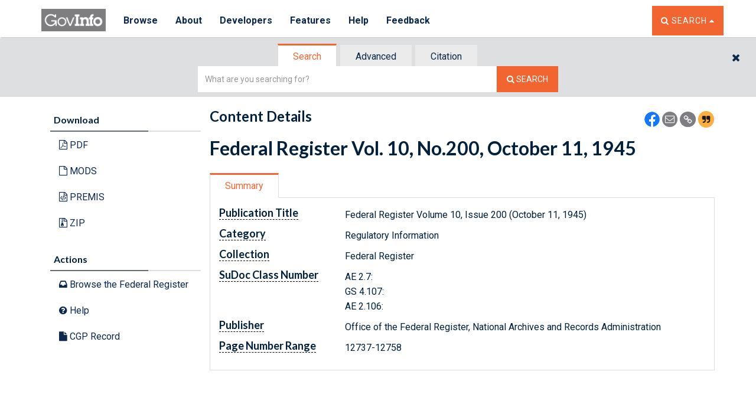

--- FILE ---
content_type: application/javascript
request_url: https://www.govinfo.gov/app/3.bundle.6.28.0.js
body_size: 129502
content:
(window.webpackJsonp=window.webpackJsonp||[]).push([[3],{"./js/app/common/views/NewDateFormat.js":function(e,t,n){var i;void 0===(i=function(){var e,t,n,i,r=(e=/d{1,4}|m{1,4}|yy(?:yy)?|([HhMsTt])\1?|[LloSZ]|"[^"]*"|'[^']*'/g,t=/\b(?:[PMCEA][SDP]T|(?:Pacific|Mountain|Central|Eastern|Atlantic) (?:Standard|Daylight|Prevailing) Time|(?:GMT|UTC)(?:[-+]\d{4})?)\b/g,n=/[^-+\dA-Z]/g,i=function(e,t){for(e=String(e),t=t||2;e.length<t;)e="0"+e;return e},function(o,a,s){var c=r;if(1!=arguments.length||"[object String]"!=Object.prototype.toString.call(o)||/\d/.test(o)||(a=o,o=void 0),o=o?new Date(o):new Date,isNaN(o))throw SyntaxError("invalid date");"UTC:"==(a=String(c.masks[a]||a||c.masks.default)).slice(0,4)&&(a=a.slice(4),s=!0);var l=s?"getUTC":"get",u=o[l+"Date"](),d=o[l+"Day"](),f=o[l+"Month"](),h=o[l+"FullYear"](),g=o[l+"Hours"](),p=o[l+"Minutes"](),m=o[l+"Seconds"](),v=o[l+"Milliseconds"](),y=s?0:o.getTimezoneOffset(),k={d:u,dd:i(u),ddd:c.i18n.dayNames[d],dddd:c.i18n.dayNames[d+7],m:f+1,mm:i(f+1),mmm:c.i18n.monthNames[f],mmmm:c.i18n.monthNames[f+12],yy:String(h).slice(2),yyyy:h,h:g%12||12,hh:i(g%12||12),H:g,HH:i(g),M:p,MM:i(p),s:m,ss:i(m),l:i(v,3),L:i(v>99?Math.round(v/10):v),t:g<12?"a":"p",tt:g<12?"am":"pm",T:g<12?"A":"P",TT:g<12?"AM":"PM",Z:s?"UTC":(String(o).match(t)||[""]).pop().replace(n,""),o:(y>0?"-":"+")+i(100*Math.floor(Math.abs(y)/60)+Math.abs(y)%60,4),S:["th","st","nd","rd"][u%10>3?0:(u%100-u%10!=10)*u%10]};return a.replace(e,(function(e){return e in k?k[e]:e.slice(1,e.length-1)}))});return r.masks={default:"ddd mmm dd yyyy HH:MM:ss",shortDate:"m/d/yy",mediumDate:"mmm d, yyyy",longDate:"mmmm d, yyyy",fullDate:"dddd, mmmm d, yyyy",shortTime:"h:MM TT",mediumTime:"h:MM:ss TT",longTime:"h:MM:ss TT Z",isoDate:"yyyy-mm-dd",isoTime:"HH:MM:ss",isoDateTime:"yyyy-mm-dd'T'HH:MM:ss",isoUtcDateTime:"UTC:yyyy-mm-dd'T'HH:MM:ss'Z'"},r.i18n={dayNames:["Sun","Mon","Tue","Wed","Thu","Fri","Sat","Sunday","Monday","Tuesday","Wednesday","Thursday","Friday","Saturday"],monthNames:["Jan","Feb","Mar","Apr","May","Jun","Jul","Aug","Sep","Oct","Nov","Dec","January","February","March","April","May","June","July","August","September","October","November","December"]},r}.apply(t,[]))||(e.exports=i)},"./js/app/common/views/NewDateRangeView.js":function(e,t,n){var i,r;i=[n("./node_modules/jquery/dist/jquery.js"),n("./node_modules/underscore/underscore.js"),n("./node_modules/custom-backbone/backbone-min.js"),n("./js/app/govinfo.js"),n("./js/app/utils.js"),n("./js/app/common/views/NewDateFormat.js")],void 0===(r=function(e,t,n,i,r,o){return i.BaseView.extend({template:"./common/templates/NewDateRangeViewSearch.html",events:{"change #dateRangeSelect":"dateRangeChanged"},initialize:function(e){i.BaseView.prototype.initialize.call(this,e),this.queryType="AD"},parseMMYYYY:function(e){var t=e.split("/");return 2==t.length?("DI"!==this.queryType&&t.splice(1,0,"01"),t.join("/")):e},getDateRange:function(e){var t={t:this.$("#dateRangeSelect").val()};if("AD"==t.t)return t.dateFrom=o(new Date,e||"mm-dd-yyyy"),t;if(this.$("#dateFrom").val()){var n=this.parseMMYYYY(this.$("#dateFrom").val()),i="mm-dd-yyyy",r=new Date(n);if("DI"===this.queryType){var a=n.split("/"),s=2===a.length,c=1===a.length;if(s){var l=parseInt(a[0],10)-1,u=parseInt(a[1],10);r=new Date(u,l),i="mm-yyyy"}else if(c){var d=parseInt(a[0],10);r=new Date(d,0),i="yyyy"}}var f=o(r,e||i);t.dateFrom=f}if(this.$("#dateTo").val()){var h=this.parseMMYYYY(this.$("#dateTo").val()),g=o(new Date(h),e||"mm-dd-yyyy");t.dateTo=g}return t},setDateRange:function(e){var t=e.dateFrom,n=e.dateTo;if(t){var i=(t=t.replace(/\-/g,"/")).split("/");1===i.length||2===i.length||(t=o(new Date(t),"mm/dd/yyyy"))}n&&(n=n.replace(/\-/g,"/"),n=o(new Date(n),"mm/dd/yyyy")),this.$("#dateFrom").val(t),this.$("#dateTo").val(n),this.$("#dateRangeSelect").val(e.t),this.dateRangeChanged()},getQueryString:function(){var e=new Date,t=o(e,"yyyy-mm-dd"),n=this.$("#dateFrom").val(),i=this.$("#dateTo").val(),r=!1;if(2==n.split("/").length)try{var a=n.split("/");r=!0,"DI"==this.queryType?a.splice(1,0,a.splice(0,1)):a.splice(1,0,"01"),n=a.join("/")}catch(e){return"null"}if(2==i.split("/").length)try{(a=i.split("/")).splice(1,0,"01"),i=a.join("/")}catch(e){return"null"}switch(this.queryType){case"AD":return"publishdate:range(,"+t+")";case"DI":try{var s=n,c=new Date(s);if(1==s.split("/").length)return"publishdate:"+s;if(2==s.split("/").length){var l=s.split("/"),u=parseInt(l[0],10),d=parseInt(l[1],10)-1;return"publishdate:"+o(new Date(u,d),"yyyy-mm")}return"publishdate:"+o(c,"yyyy-mm-dd")}catch(e){return"null"}break;case"DA":try{var f=n,h=new Date(f);return h=1==f.split("/").length?new Date(parseInt(f)+1,0,1):1==r?new Date(h.getFullYear(),h.getMonth()+1,1):new Date(h.getFullYear(),h.getMonth(),h.getDate()+1),"publishdate:range("+o(h,"yyyy-mm-dd")+",)"}catch(e){return"null"}break;case"DB":try{var g=n,p=new Date(g);return 3==g.split("/").length&&(p=new Date(p.getFullYear(),p.getMonth(),p.getDate()-1)),"publishdate:range(,"+o(p,"yyyy-mm-dd")+")"}catch(e){return"null"}break;case"DBT":try{var m=n,v=new Date(m);1==m.split("/").length&&(v=new Date(v.getFullYear()+1,0,1));var y=o(v,"yyyy-mm-dd"),k=i,C=new Date(k);return 1==k.split("/").length?C=new Date(C.getFullYear()+1,11,31):3==k.split("/").length&&1==r&&(C=new Date(C.getFullYear(),C.getMonth()+1,0)),"publishdate:range("+y+","+o(C,"yyyy-mm-dd")+")"}catch(e){return"null"}}return"publishdate:range("+e+","+e+")"},render:function(){this.$(".aswv-datepicker").datepicker({todayBtn:"linked",autoclose:!0,clearBtn:!0,orientation:"top auto",todayHighlight:!0}).on("show",(function(t){e(".datepicker").css("z-index","1041")})).on("changeDate",(function(t){e(this).datepicker("hide")})),this.$("#dateToContainer").hide(),this.$("#dateFromContainer").hide()},dateRangeChanged:function(e){switch(this.$("#dateRangeSelect").val()){case"AD":this.queryType="AD",this.$("#dateFromContainer").hide(),this.$("#dateToContainer").hide();break;case"DI":this.queryType="DI",this.$("#dateFromContainer").show(),this.$("#dateToContainer").hide();break;case"DA":this.queryType="DA",this.$("#dateFromContainer").show(),this.$("#dateToContainer").hide();break;case"DB":this.queryType="DB",this.$("#dateFromContainer").show(),this.$("#dateToContainer").hide();break;case"DBT":this.queryType="DBT",this.$("#dateFromContainer").show(),this.$("#dateToContainer").show()}}})}.apply(t,i))||(e.exports=r)},"./js/app/common/views/baseview.js":function(e,t,n){var i,r;i=[n("./node_modules/jquery/dist/jquery.js"),n("./node_modules/underscore/underscore.js"),n("./node_modules/custom-backbone/backbone-min.js"),n("./node_modules/text-loader/index.js!./js/app/common/templates/loadingspinner.html"),n("./node_modules/text-loader/index.js!./js/app/common/templates/blockingspinner.html"),n("./node_modules/text-loader/index.js!./js/app/common/templates/errornotificationpage.html"),n("./node_modules/text-loader/index.js!./js/app/common/templates/errornotificationsection.html")],void 0===(r=function(e,t,n,i,r,o,a){var s=function(e){this.spinnertemplate=t.template(i),this.blockingtemplate=t.template(r),this.errortemplatepage=t.template(o),this.errortemplatesection=t.template(a),n.View.call(this,e)};return t.extend(s.prototype,n.View.prototype,{close:function(){for(var i in this.closing&&this.closing(),void 0!==this.childViews&&t.each(this.childViews,(function(e){void 0!==e&&void 0!==this.$el&&e.close()})),void 0!==this.childViews2&&t.each(this.childViews2,(function(e){void 0!==e&&void 0!==this.$el&&e.close()})),this)this[i]instanceof n.View&&this[i].close();this.onClose&&this.onClose(),e(this).empty,this.unbind(),void 0!==this.$el&&(this.remove(),delete this.$el,delete this.el)},getParameter:function(e){var t=location.hash;if(0==t.length)return null;for(var n=t.substr(1).split("&"),i=0,r=n.length;i<r;i++){var o=n[i].split("=");if(o[0]==e)return o[1]}return null},setParameter:function(e,t){var n=location.hash;0==n.length&&(n="#");var i=n.substr(1).split("&");""==i[0]&&(i=[]);for(var r=!1,o=0,a=i.length;o<a;o++){if(i[o].split("=")[0]==e){i[o]=t?e+"="+t:"",r=!0;break}}!r&&t&&i.push(e+"="+t);var s=[];for(o=0,a=i.length;o<a;o++)i[o]&&s.push(i[o]);location.hash="#"+s.join("&")},getPageTitle:function(e){return"govinfo"},getAppBaseUrl:function(e){return e.substr(6)},getAppBaseUrlWOContext:function(e){return[window.location.protocol,"//",window.location.hostname,e].join("")},getmodelBaseUrl:function(e){return(e=[window.location.protocol,"//",window.location.hostname,e]).join("")},getLocationBaseUrl:function(){var e,t=document.createElement("a"),n=t.hostname;""===n?""===(e=t.href.split("?")[0])&&(e=window.location.href.split("?")[0]):e=[t.protocol,"//",n,t.pathname].join("");return e},getSpinnerTemplate:function(){return this.spinnertemplate},getBlockingTemplate:function(){return this.blockingtemplate},getErrorTemplatePage:function(){return this.errortemplatepage},getErrorTemplateSection:function(){return this.errortemplatesection}}),s.extend=n.View.extend,s}.apply(t,i))||(e.exports=r)},"./js/app/common/views/notificationview.js":function(e,t,n){var i,r;i=[n("./node_modules/jquery/dist/jquery.js"),n("./node_modules/underscore/underscore.js"),n("./node_modules/custom-backbone/backbone-min.js"),n("./js/app/common/views/baseview.js")],void 0===(r=function(e,t,n,i){return i.extend({targetElement:"#errorMessage",tagName:"div",className:"notification",automaticClose:!1,defaultMessages:{success:"Success!",error:"Sorry! An error occurred in the process",warning:"Are you sure you want to take this action?",information:"An unknown event occurred"},cssClasses:{success:"alert alert-success",error:"alert alert-danger",warning:"alert alert-warning",information:"alert alert-info"},events:{click:"closeNotification"},initialize:function(t){var n="information",i=this.defaultMessages[n],r=this.targetElement;t&&t.hasOwnProperty("type")&&(n=t.type),t&&t.hasOwnProperty("text")&&(i=t.text),t&&t.hasOwnProperty("target")&&(r=t.target),t&&t.hasOwnProperty("automaticClose")&&(this.automaticClose=t.automaticClose),0===e(r+":contains("+i+")").length&&this.render(n,i,r)},render:function(e,t,n){"No Results found."!=t&&"No Search Results found."!=t||(console.log('hack - switching "No Results found." error to info message'),e="information",t="No results available."),this.$el.addClass(this.cssClasses[e]),this.$el.text(t),this.$el.prependTo(n)}})}.apply(t,i))||(e.exports=r)},"./js/app/common/views/searchwidgetview.js":function(e,t,n){var i,r;i=[n("./node_modules/jquery/dist/jquery.js"),n("./node_modules/underscore/underscore.js"),n("./node_modules/custom-backbone/backbone-min.js"),n("./js/app/govinfo.js"),n("./js/app/utils.js"),n("./js/app/common/views/notificationview.js"),n("./js/app/search/views/simple/simplesearchview.js"),n("./js/app/search/views/advanced/advancedsearchwidgetview.js"),n("./js/app/search/views/citation/citationsearchwidgetview.js")],void 0===(r=function(e,t,n,i,r,o,a,s,c){return i.TabView.extend({Constructors:{SimpleSearchView:a,AdvancedSearchView:s,CitationSearchView:c},initialize:function(e){var t=location.href.substr((location.protocol+"//"+location.host).length);t=t.substr(0,4),this.isCustomApp="/app"==t,this.isCustomApp||(this.persistBy="root",this.useHash=!0,this.useState=!1,this.doNotleaveHistoryTrail=!0),i.TabView.prototype.initialize.call(this,e)},_change:function(e){switch(e){case"default":case"advanced":case"citation":break;default:e=null}i.TabView.prototype._change.call(this,e)},loadingTemplate:"./common/templates/searchwidget/Loading.html",template:"./common/templates/searchwidget/SearchWidgetView.html",renderView:function(e){i.TabView.prototype.renderView.call(this,e)}})}.apply(t,i))||(e.exports=r)},"./js/app/piwik.js":function(module,exports,__webpack_require__){(function(module,global){var __WEBPACK_AMD_DEFINE_RESULT__,__WEBPACK_AMD_DEFINE_ARRAY__,__WEBPACK_AMD_DEFINE_RESULT__;function _typeof(e){return(_typeof="function"==typeof Symbol&&"symbol"==typeof Symbol.iterator?function(e){return typeof e}:function(e){return e&&"function"==typeof Symbol&&e.constructor===Symbol&&e!==Symbol.prototype?"symbol":typeof e})(e)}"object"!=("undefined"==typeof JSON2?"undefined":_typeof(JSON2))&&"object"==_typeof(window.JSON)&&window.JSON.stringify&&window.JSON.parse?JSON2=window.JSON:function(){var e={};(function(){function t(e,n){function r(e){if(r[e]!==m)return r[e];var t;if("bug-string-char-index"==e)t="a"!="a"[0];else if("json"==e)t=r("json-stringify")&&r("json-parse");else{var i,o='{"a":[1,true,false,null,"\\u0000\\b\\n\\f\\r\\t"]}';if("json-stringify"==e){var c=n.stringify,u="function"==typeof c&&k;if(u){(i=function(){return 1}).toJSON=i;try{u="0"===c(0)&&"0"===c(new a)&&'""'==c(new s)&&c(y)===m&&c(m)===m&&c()===m&&"1"===c(i)&&"[1]"==c([i])&&"[null]"==c([m])&&"null"==c(null)&&"[null,null,null]"==c([m,y,null])&&c({a:[i,!0,!1,null,"\0\b\n\f\r\t"]})==o&&"1"===c(null,i)&&"[\n 1,\n 2\n]"==c([1,2],null,1)&&'"-271821-04-20T00:00:00.000Z"'==c(new l(-864e13))&&'"+275760-09-13T00:00:00.000Z"'==c(new l(864e13))&&'"-000001-01-01T00:00:00.000Z"'==c(new l(-621987552e5))&&'"1969-12-31T23:59:59.999Z"'==c(new l(-1))}catch(e){u=!1}}t=u}if("json-parse"==e){var d=n.parse;if("function"==typeof d)try{if(0===d("0")&&!d(!1)){var f=5==(i=d(o)).a.length&&1===i.a[0];if(f){try{f=!d('"\t"')}catch(e){}if(f)try{f=1!==d("01")}catch(e){}if(f)try{f=1!==d("1.")}catch(e){}}}}catch(e){f=!1}t=f}}return r[e]=!!t}e||(e=o.Object()),n||(n=o.Object());var a=e.Number||o.Number,s=e.String||o.String,c=e.Object||o.Object,l=e.Date||o.Date,u=e.SyntaxError||o.SyntaxError,d=e.TypeError||o.TypeError,f=e.Math||o.Math,h=e.JSON||o.JSON;"object"==_typeof(h)&&h&&(n.stringify=h.stringify,n.parse=h.parse);var g,p,m,v=c.prototype,y=v.toString,k=new l(-0xc782b5b800cec);try{k=-109252==k.getUTCFullYear()&&0===k.getUTCMonth()&&1===k.getUTCDate()&&10==k.getUTCHours()&&37==k.getUTCMinutes()&&6==k.getUTCSeconds()&&708==k.getUTCMilliseconds()}catch(e){}if(!r("json")){var C="[object Function]",T="[object Number]",b="[object String]",w="[object Array]",A=r("bug-string-char-index");if(!k)var N=f.floor,S=[0,31,59,90,120,151,181,212,243,273,304,334],_=function(e,t){return S[t]+365*(e-1970)+N((e-1969+(t=+(t>1)))/4)-N((e-1901+t)/100)+N((e-1601+t)/400)};if((g=v.hasOwnProperty)||(g=function(e){var t,n={};return(n.__proto__=null,n.__proto__={toString:1},n).toString!=y?g=function(e){var t=this.__proto__,n=e in(this.__proto__=null,this);return this.__proto__=t,n}:(t=n.constructor,g=function(e){var n=(this.constructor||t).prototype;return e in this&&!(e in n&&this[e]===n[e])}),n=null,g.call(this,e)}),p=function(e,t){var n,r,o,a=0;for(o in(n=function(){this.valueOf=0}).prototype.valueOf=0,r=new n)g.call(r,o)&&a++;return n=r=null,a?p=2==a?function(e,t){var n,i={},r=y.call(e)==C;for(n in e)r&&"prototype"==n||g.call(i,n)||!(i[n]=1)||!g.call(e,n)||t(n)}:function(e,t){var n,i,r=y.call(e)==C;for(n in e)r&&"prototype"==n||!g.call(e,n)||(i="constructor"===n)||t(n);(i||g.call(e,n="constructor"))&&t(n)}:(r=["valueOf","toString","toLocaleString","propertyIsEnumerable","isPrototypeOf","hasOwnProperty","constructor"],p=function(e,t){var n,o,a=y.call(e)==C,s=!a&&"function"!=typeof e.constructor&&i[_typeof(e.hasOwnProperty)]&&e.hasOwnProperty||g;for(n in e)a&&"prototype"==n||!s.call(e,n)||t(n);for(o=r.length;n=r[--o];s.call(e,n)&&t(n));}),p(e,t)},!r("json-stringify")){var I={92:"\\\\",34:'\\"',8:"\\b",12:"\\f",10:"\\n",13:"\\r",9:"\\t"},E=function(e,t){return("000000"+(t||0)).slice(-e)},D=function(e){for(var t='"',n=0,i=e.length,r=!A||i>10,o=r&&(A?e.split(""):e);n<i;n++){var a=e.charCodeAt(n);switch(a){case 8:case 9:case 10:case 12:case 13:case 34:case 92:t+=I[a];break;default:if(a<32){t+="\\u00"+E(2,a.toString(16));break}t+=r?o[n]:e.charAt(n)}}return t+'"'},R=function(e,t,n,i,r,o,a){var s,c,l,u,f,h,v,k,C,A,S,I,O,q,x,P;try{s=t[e]}catch(e){}if("object"==_typeof(s)&&s)if("[object Date]"!=(c=y.call(s))||g.call(s,"toJSON"))"function"==typeof s.toJSON&&(c!=T&&c!=b&&c!=w||g.call(s,"toJSON"))&&(s=s.toJSON(e));else if(s>-1/0&&s<1/0){if(_){for(f=N(s/864e5),l=N(f/365.2425)+1970-1;_(l+1,0)<=f;l++);for(u=N((f-_(l,0))/30.42);_(l,u+1)<=f;u++);f=1+f-_(l,u),v=N((h=(s%864e5+864e5)%864e5)/36e5)%24,k=N(h/6e4)%60,C=N(h/1e3)%60,A=h%1e3}else l=s.getUTCFullYear(),u=s.getUTCMonth(),f=s.getUTCDate(),v=s.getUTCHours(),k=s.getUTCMinutes(),C=s.getUTCSeconds(),A=s.getUTCMilliseconds();s=(l<=0||l>=1e4?(l<0?"-":"+")+E(6,l<0?-l:l):E(4,l))+"-"+E(2,u+1)+"-"+E(2,f)+"T"+E(2,v)+":"+E(2,k)+":"+E(2,C)+"."+E(3,A)+"Z"}else s=null;if(n&&(s=n.call(t,e,s)),null===s)return"null";if("[object Boolean]"==(c=y.call(s)))return""+s;if(c==T)return s>-1/0&&s<1/0?""+s:"null";if(c==b)return D(""+s);if("object"==_typeof(s)){for(q=a.length;q--;)if(a[q]===s)throw d();if(a.push(s),S=[],x=o,o+=r,c==w){for(O=0,q=s.length;O<q;O++)I=R(O,s,n,i,r,o,a),S.push(I===m?"null":I);P=S.length?r?"[\n"+o+S.join(",\n"+o)+"\n"+x+"]":"["+S.join(",")+"]":"[]"}else p(i||s,(function(e){var t=R(e,s,n,i,r,o,a);t!==m&&S.push(D(e)+":"+(r?" ":"")+t)})),P=S.length?r?"{\n"+o+S.join(",\n"+o)+"\n"+x+"}":"{"+S.join(",")+"}":"{}";return a.pop(),P}};n.stringify=function(e,t,n){var r,o,a,s;if(i[_typeof(t)]&&t)if((s=y.call(t))==C)o=t;else if(s==w){a={};for(var c,l=0,u=t.length;l<u;c=t[l++],((s=y.call(c))==b||s==T)&&(a[c]=1));}if(n)if((s=y.call(n))==T){if((n-=n%1)>0)for(r="",n>10&&(n=10);r.length<n;r+=" ");}else s==b&&(r=n.length<=10?n:n.slice(0,10));return R("",((c={})[""]=e,c),o,a,r,"",[])}}if(!r("json-parse")){var O,q,x=s.fromCharCode,P={92:"\\",34:'"',47:"/",98:"\b",116:"\t",110:"\n",102:"\f",114:"\r"},j=function(){throw O=q=null,u()},V=function(){for(var e,t,n,i,r,o=q,a=o.length;O<a;)switch(r=o.charCodeAt(O)){case 9:case 10:case 13:case 32:O++;break;case 123:case 125:case 91:case 93:case 58:case 44:return e=A?o.charAt(O):o[O],O++,e;case 34:for(e="@",O++;O<a;)if((r=o.charCodeAt(O))<32)j();else if(92==r)switch(r=o.charCodeAt(++O)){case 92:case 34:case 47:case 98:case 116:case 110:case 102:case 114:e+=P[r],O++;break;case 117:for(t=++O,n=O+4;O<n;O++)(r=o.charCodeAt(O))>=48&&r<=57||r>=97&&r<=102||r>=65&&r<=70||j();e+=x("0x"+o.slice(t,O));break;default:j()}else{if(34==r)break;for(r=o.charCodeAt(O),t=O;r>=32&&92!=r&&34!=r;)r=o.charCodeAt(++O);e+=o.slice(t,O)}if(34==o.charCodeAt(O))return O++,e;j();default:if(t=O,45==r&&(i=!0,r=o.charCodeAt(++O)),r>=48&&r<=57){for(48==r&&((r=o.charCodeAt(O+1))>=48&&r<=57)&&j(),i=!1;O<a&&((r=o.charCodeAt(O))>=48&&r<=57);O++);if(46==o.charCodeAt(O)){for(n=++O;n<a&&((r=o.charCodeAt(n))>=48&&r<=57);n++);n==O&&j(),O=n}if(101==(r=o.charCodeAt(O))||69==r){for(43!=(r=o.charCodeAt(++O))&&45!=r||O++,n=O;n<a&&((r=o.charCodeAt(n))>=48&&r<=57);n++);n==O&&j(),O=n}return+o.slice(t,O)}if(i&&j(),"true"==o.slice(O,O+4))return O+=4,!0;if("false"==o.slice(O,O+5))return O+=5,!1;if("null"==o.slice(O,O+4))return O+=4,null;j()}return"$"},U=function(e){var t,n;if("$"==e&&j(),"string"==typeof e){if("@"==(A?e.charAt(0):e[0]))return e.slice(1);if("["==e){for(t=[];"]"!=(e=V());n||(n=!0))n&&(","==e?"]"==(e=V())&&j():j()),","==e&&j(),t.push(U(e));return t}if("{"==e){for(t={};"}"!=(e=V());n||(n=!0))n&&(","==e?"}"==(e=V())&&j():j()),","!=e&&"string"==typeof e&&"@"==(A?e.charAt(0):e[0])&&":"==V()||j(),t[e.slice(1)]=U(V());return t}j()}return e},H=function(e,t,n){var i=B(e,t,n);i===m?delete e[t]:e[t]=i},B=function(e,t,n){var i,r=e[t];if("object"==_typeof(r)&&r)if(y.call(r)==w)for(i=r.length;i--;)H(r,i,n);else p(r,(function(e){H(r,e,n)}));return n.call(e,t,r)};n.parse=function(e,t){var n,i;return O=0,q=""+e,n=U(V()),"$"!=V()&&j(),O=q=null,t&&y.call(t)==C?B(((i={})[""]=n,i),"",t):n}}}return n.runInContext=t,n}var n=__webpack_require__("./node_modules/webpack/buildin/amd-options.js"),i={function:!0,object:!0},r=i[_typeof(e)]&&e&&!e.nodeType&&e,o=i["undefined"==typeof window?"undefined":_typeof(window)]&&window||this,a=r&&i[_typeof(module)]&&module&&!module.nodeType&&"object"==(void 0===global?"undefined":_typeof(global))&&global;if(!a||a.global!==a&&a.window!==a&&a.self!==a||(o=a),r&&!n)t(o,r);else{var s=o.JSON,c=o.JSON3,l=!1,u=t(o,o.JSON3={noConflict:function(){return l||(l=!0,o.JSON=s,o.JSON3=c,s=c=null),u}});o.JSON={parse:u.parse,stringify:u.stringify}}n&&(void 0===(__WEBPACK_AMD_DEFINE_RESULT__=function(){return u}.call(exports,__webpack_require__,exports,module))||(module.exports=__WEBPACK_AMD_DEFINE_RESULT__))}).call(this),JSON2=e}(),"object"!=("undefined"==typeof _paq?"undefined":_typeof(_paq))&&(_paq=[]),"object"!=("undefined"==typeof Piwik?"undefined":_typeof(Piwik))&&(Piwik=function(){"use strict";function safeDecodeWrapper(e){try{return decodeWrapper(e)}catch(t){return unescape(e)}}function isDefined(e){return"undefined"!==_typeof(e)}function isFunction(e){return"function"==typeof e}function isObject(e){return"object"==_typeof(e)}function isString(e){return"string"==typeof e||e instanceof String}function apply(){var e,t,n;for(e=0;e<arguments.length;e+=1)isString(t=(n=arguments[e]).shift())?asyncTracker[t].apply(asyncTracker,n):t.apply(asyncTracker,n)}function addEventListener(e,t,n,i){return e.addEventListener?(e.addEventListener(t,n,i),!0):e.attachEvent?e.attachEvent("on"+t,n):void(e["on"+t]=n)}function executePluginMethod(e,t){var n,i,r="";for(n in plugins)Object.prototype.hasOwnProperty.call(plugins,n)&&(isFunction(i=plugins[n][e])&&(r+=i(t)));return r}function beforeUnloadHandler(){var e;if(executePluginMethod("unload"),expireDateTime)do{e=new Date}while(e.getTimeAlias()<expireDateTime)}function loadHandler(){var e;if(!hasLoaded)for(hasLoaded=!0,executePluginMethod("load"),e=0;e<registeredOnLoadHandlers.length;e++)registeredOnLoadHandlers[e]();return!0}function addReadyListener(){var e;documentAlias.addEventListener?addEventListener(documentAlias,"DOMContentLoaded",(function e(){documentAlias.removeEventListener("DOMContentLoaded",e,!1),loadHandler()})):documentAlias.attachEvent&&(documentAlias.attachEvent("onreadystatechange",(function e(){"complete"===documentAlias.readyState&&(documentAlias.detachEvent("onreadystatechange",e),loadHandler())})),documentAlias.documentElement.doScroll&&windowAlias===windowAlias.top&&function e(){if(!hasLoaded){try{documentAlias.documentElement.doScroll("left")}catch(t){return void setTimeout(e,0)}loadHandler()}}()),new RegExp("WebKit").test(navigatorAlias.userAgent)&&(e=setInterval((function(){(hasLoaded||/loaded|complete/.test(documentAlias.readyState))&&(clearInterval(e),loadHandler())}),10)),addEventListener(windowAlias,"load",loadHandler,!1)}function loadScript(e,t){var n=documentAlias.createElement("script");n.type="text/javascript",n.src=e,n.readyState?n.onreadystatechange=function(){var e=this.readyState;"loaded"!==e&&"complete"!==e||(n.onreadystatechange=null,t())}:n.onload=t,documentAlias.getElementsByTagName("head")[0].appendChild(n)}function getReferrer(){var e="";try{e=windowAlias.top.document.referrer}catch(t){if(windowAlias.parent)try{e=windowAlias.parent.document.referrer}catch(t){e=""}}return""===e&&(e=documentAlias.referrer),e}function getProtocolScheme(e){var t=new RegExp("^([a-z]+):").exec(e);return t?t[1]:null}function getHostName(e){var t=new RegExp("^(?:(?:https?|ftp):)/*(?:[^@]+@)?([^:/#]+)").exec(e);return t?t[1]:e}function getParameter(e,t){var n=new RegExp("[\\?&#]"+t+"=([^&#]*)").exec(e);return n?decodeWrapper(n[1]):""}function utf8_encode(e){return unescape(encodeWrapper(e))}function sha1(e){var t,n,i,r,o,a,s,c,l,u,d=function(e,t){return e<<t|e>>>32-t},f=function(e){var t,n="";for(t=7;t>=0;t--)n+=(e>>>4*t&15).toString(16);return n},h=[],g=1732584193,p=4023233417,m=2562383102,v=271733878,y=3285377520,k=[];for(u=(e=utf8_encode(e)).length,n=0;n<u-3;n+=4)i=e.charCodeAt(n)<<24|e.charCodeAt(n+1)<<16|e.charCodeAt(n+2)<<8|e.charCodeAt(n+3),k.push(i);switch(3&u){case 0:n=2147483648;break;case 1:n=e.charCodeAt(u-1)<<24|8388608;break;case 2:n=e.charCodeAt(u-2)<<24|e.charCodeAt(u-1)<<16|32768;break;case 3:n=e.charCodeAt(u-3)<<24|e.charCodeAt(u-2)<<16|e.charCodeAt(u-1)<<8|128}for(k.push(n);14!=(15&k.length);)k.push(0);for(k.push(u>>>29),k.push(u<<3&4294967295),t=0;t<k.length;t+=16){for(n=0;n<16;n++)h[n]=k[t+n];for(n=16;n<=79;n++)h[n]=d(h[n-3]^h[n-8]^h[n-14]^h[n-16],1);for(r=g,o=p,a=m,s=v,c=y,n=0;n<=19;n++)l=d(r,5)+(o&a|~o&s)+c+h[n]+1518500249&4294967295,c=s,s=a,a=d(o,30),o=r,r=l;for(n=20;n<=39;n++)l=d(r,5)+(o^a^s)+c+h[n]+1859775393&4294967295,c=s,s=a,a=d(o,30),o=r,r=l;for(n=40;n<=59;n++)l=d(r,5)+(o&a|o&s|a&s)+c+h[n]+2400959708&4294967295,c=s,s=a,a=d(o,30),o=r,r=l;for(n=60;n<=79;n++)l=d(r,5)+(o^a^s)+c+h[n]+3395469782&4294967295,c=s,s=a,a=d(o,30),o=r,r=l;g=g+r&4294967295,p=p+o&4294967295,m=m+a&4294967295,v=v+s&4294967295,y=y+c&4294967295}return(l=f(g)+f(p)+f(m)+f(v)+f(y)).toLowerCase()}function urlFixup(e,t,n){return"translate.googleusercontent.com"===e?(""===n&&(n=t),e=getHostName(t=getParameter(t,"u"))):"cc.bingj.com"!==e&&"webcache.googleusercontent.com"!==e&&"74.6."!==e.slice(0,5)||(e=getHostName(t=documentAlias.links[0].href)),[e,t,n]}function domainFixup(e){var t=e.length;return"."===e.charAt(--t)&&(e=e.slice(0,t)),"*."===e.slice(0,2)&&(e=e.slice(1)),e}function titleFixup(e){if(!isString(e=e&&e.text?e.text:e)){var t=documentAlias.getElementsByTagName("title");t&&isDefined(t[0])&&(e=t[0].text)}return e}function getChildrenFromNode(e){return e&&(!isDefined(e.children)&&isDefined(e.childNodes)||isDefined(e.children))?e.children:[]}function containsNodeElement(e,t){return!(!e||!t)&&(e.contains?e.contains(t):e===t||!!e.compareDocumentPosition&&!!(16&e.compareDocumentPosition(t)))}function indexOfArray(e,t){if(e&&e.indexOf)return e.indexOf(t);if(!isDefined(e)||null===e)return-1;if(!e.length)return-1;var n=e.length;if(0===n)return-1;for(var i=0;i<n;){if(e[i]===t)return i;i++}return-1}function isVisible(e){function t(e,t){return windowAlias.getComputedStyle?documentAlias.defaultView.getComputedStyle(e,null)[t]:e.currentStyle?e.currentStyle[t]:void 0}return!!e&&function n(i,r,o,a,s,c,l){var u=i.parentNode;return!!function(e){for(e=e.parentNode;e;){if(e===documentAlias)return!0;e=e.parentNode}return!1}(i)&&(9===u.nodeType||"0"!==t(i,"opacity")&&"none"!==t(i,"display")&&"hidden"!==t(i,"visibility")&&(isDefined(r)&&isDefined(o)&&isDefined(a)&&isDefined(s)&&isDefined(c)&&isDefined(l)||(r=i.offsetTop,s=i.offsetLeft,a=r+i.offsetHeight,o=s+i.offsetWidth,c=i.offsetWidth,l=i.offsetHeight),(e!==i||0!==l&&0!==c||"hidden"!==t(i,"overflow"))&&(!u||("hidden"!==t(u,"overflow")&&"scroll"!==t(u,"overflow")||!(s+1>u.offsetWidth+u.scrollLeft||s+c-1<u.scrollLeft||r+1>u.offsetHeight+u.scrollTop||r+l-1<u.scrollTop))&&(i.offsetParent===u&&(s+=u.offsetLeft,r+=u.offsetTop),n(u,r,o,a,s,c,l)))))}(e)}function getPiwikUrlForOverlay(e,t){return t||("piwik.php"===e.slice(-9)&&(e=e.slice(0,e.length-9)),e)}function isOverlaySession(e){var t="Piwik_Overlay",n=new RegExp("index\\.php\\?module=Overlay&action=startOverlaySession&idSite=([0-9]+)&period=([^&]+)&date=([^&]+)$").exec(documentAlias.referrer);if(n){if(n[1]!==String(e))return!1;var i=n[2],r=n[3];windowAlias.name=t+"###"+i+"###"+r}var o=windowAlias.name.split("###");return 3===o.length&&o[0]===t}function injectOverlayScripts(e,t,n){var i=windowAlias.name.split("###"),r=i[1],o=i[2],a=getPiwikUrlForOverlay(e,t);loadScript(a+"plugins/Overlay/client/client.js?v=1",(function(){Piwik_Overlay_Client.initialize(a,n,r,o)}))}function Tracker(trackerUrl,siteId){function setCookie(e,t,n,i,r,o){var a;configCookiesDisabled||(n&&(a=new Date).setTime(a.getTime()+n),documentAlias.cookie=e+"="+encodeWrapper(t)+(n?";expires="+a.toGMTString():"")+";path="+(i||"/")+(r?";domain="+r:"")+(o?";secure":""))}function getCookie(e){if(configCookiesDisabled)return 0;var t=new RegExp("(^|;)[ ]*"+e+"=([^;]*)").exec(documentAlias.cookie);return t?decodeWrapper(t[2]):0}function purify(e){var t;return configDiscardHashTag?(t=new RegExp("#.*"),e.replace(t,"")):e}function resolveRelativeReference(e,t){var n;return getProtocolScheme(t)?t:"/"===t.slice(0,1)?getProtocolScheme(e)+"://"+getHostName(e)+t:((n=(e=purify(e)).indexOf("?"))>=0&&(e=e.slice(0,n)),(n=e.lastIndexOf("/"))!==e.length-1&&(e=e.slice(0,n+1)),e+t)}function isSiteHostName(e){var t,n,i;for(t=0;t<configHostsAlias.length;t++){if(e===(n=domainFixup(configHostsAlias[t].toLowerCase())))return!0;if("."===n.slice(0,1)){if(e===n.slice(1))return!0;if((i=e.length-n.length)>0&&e.slice(i)===n)return!0}}return!1}function getImage(e,t){var n=new Image(1,1);n.onload=function(){iterator=0,"function"==typeof t&&t()},n.src=configTrackerUrl+(configTrackerUrl.indexOf("?")<0?"?":"&")+e}function sendXmlHttpRequest(e,t,n){isDefined(n)&&null!==n||(n=!0);try{var i=windowAlias.XMLHttpRequest?new windowAlias.XMLHttpRequest:windowAlias.ActiveXObject?new ActiveXObject("Microsoft.XMLHTTP"):null;i.open("POST",configTrackerUrl,!0),i.onreadystatechange=function(){4!==this.readyState||this.status>=200&&this.status<300||!n?"function"==typeof t&&t():getImage(e,t)},i.setRequestHeader("Content-Type",configRequestContentType),i.send(e)}catch(i){n&&getImage(e,t)}}function setExpireDateTime(e){var t=(new Date).getTime()+e;(!expireDateTime||t>expireDateTime)&&(expireDateTime=t)}function heartBeatUp(e){!heartBeatTimeout&&configHeartBeatDelay&&(heartBeatTimeout=setTimeout((function(){if(heartBeatTimeout=null,!heartBeatPingIfActivityAlias()){var e=new Date,t=configHeartBeatDelay-(e.getTime()-lastTrackerRequestTime);heartBeatUp(t=Math.min(configHeartBeatDelay,t))}}),e||configHeartBeatDelay))}function heartBeatDown(){heartBeatTimeout&&(clearTimeout(heartBeatTimeout),heartBeatTimeout=null)}function heartBeatOnFocus(){heartBeatPingIfActivityAlias()||heartBeatUp()}function heartBeatOnBlur(){heartBeatDown()}function setUpHeartBeat(){!heartBeatSetUp&&configHeartBeatDelay&&(heartBeatSetUp=!0,addEventListener(windowAlias,"focus",heartBeatOnFocus),addEventListener(windowAlias,"blur",heartBeatOnBlur),heartBeatUp())}function makeSureThereIsAGapAfterFirstTrackingRequestToPreventMultipleVisitorCreation(e){var t=(new Date).getTime();if(lastTrackerRequestTime=t,timeNextTrackingRequestCanBeExecutedImmediately&&t<timeNextTrackingRequestCanBeExecutedImmediately){var n=timeNextTrackingRequestCanBeExecutedImmediately-t;return setTimeout(e,n),setExpireDateTime(n+50),void(timeNextTrackingRequestCanBeExecutedImmediately+=50)}if(!1===timeNextTrackingRequestCanBeExecutedImmediately){timeNextTrackingRequestCanBeExecutedImmediately=t+800}e()}function sendRequest(e,t,n){!configDoNotTrack&&e&&makeSureThereIsAGapAfterFirstTrackingRequestToPreventMultipleVisitorCreation((function(){"POST"===configRequestMethod?sendXmlHttpRequest(e,n):getImage(e,n),setExpireDateTime(t)})),heartBeatSetUp?heartBeatUp():setUpHeartBeat()}function canSendBulkRequest(e){return!configDoNotTrack&&e&&e.length}function sendBulkRequest(e,t){if(canSendBulkRequest(e)){var n='{"requests":["?'+e.join('","?')+'"]}';makeSureThereIsAGapAfterFirstTrackingRequestToPreventMultipleVisitorCreation((function(){sendXmlHttpRequest(n,null,!1),setExpireDateTime(t)}))}}function getCookieName(e){return configCookieNamePrefix+e+"."+configTrackerSiteId+"."+domainHash}function hasCookies(){if(configCookiesDisabled)return"0";if(!isDefined(navigatorAlias.cookieEnabled)){var e=getCookieName("testcookie");return setCookie(e,"1"),"1"===getCookie(e)?"1":"0"}return navigatorAlias.cookieEnabled?"1":"0"}function updateDomainHash(){domainHash=hash((configCookieDomain||domainAlias)+(configCookiePath||"/")).slice(0,4)}function getCustomVariablesFromCookie(){var e=getCookie(getCookieName("cvar"));return e.length&&isObject(e=JSON2.parse(e))?e:{}}function loadCustomVariables(){!1===customVariables&&(customVariables=getCustomVariablesFromCookie())}function generateRandomUuid(){return hash((navigatorAlias.userAgent||"")+(navigatorAlias.platform||"")+JSON2.stringify(browserFeatures)+(new Date).getTime()+Math.random()).slice(0,16)}function loadVisitorIdCookie(){var e,t=new Date,n=Math.round(t.getTime()/1e3),i=getCookie(getCookieName("id"));return i?((e=i.split(".")).unshift("0"),visitorUUID.length&&(e[1]=visitorUUID),e):e=["1",visitorUUID.length?visitorUUID:"0"===hasCookies()?"":generateRandomUuid(),n,0,n,"",""]}function getValuesFromVisitorIdCookie(){var e=loadVisitorIdCookie(),t=e[0],n=e[1],i=e[2],r=e[3],o=e[4],a=e[5];return isDefined(e[6])||(e[6]=""),{newVisitor:t,uuid:n,createTs:i,visitCount:r,currentVisitTs:o,lastVisitTs:a,lastEcommerceOrderTs:e[6]}}function getRemainingVisitorCookieTimeout(){var e=(new Date).getTime(),t=getValuesFromVisitorIdCookie().createTs;return 1e3*parseInt(t,10)+configVisitorCookieTimeout-e}function setVisitorIdCookie(e){if(configTrackerSiteId){var t=new Date,n=Math.round(t.getTime()/1e3);isDefined(e)||(e=getValuesFromVisitorIdCookie());var i=e.uuid+"."+e.createTs+"."+e.visitCount+"."+n+"."+e.lastVisitTs+"."+e.lastEcommerceOrderTs;setCookie(getCookieName("id"),i,getRemainingVisitorCookieTimeout(),configCookiePath,configCookieDomain)}}function loadReferrerAttributionCookie(){var e=getCookie(getCookieName("ref"));if(e.length)try{if(isObject(e=JSON2.parse(e)))return e}catch(e){}return["","",0,""]}function deleteCookie(e,t,n){setCookie(e,"",-86400,t,n)}function isPossibleToSetCookieOnDomain(e){var t="testvalue";return setCookie("test",t,1e4,null,e),getCookie("test")===t&&(deleteCookie("test",null,e),!0)}function _deleteCookies(){var e=configCookiesDisabled;configCookiesDisabled=!1;var t,n,i=["id","ses","cvar","ref"];for(t=0;t<i.length;t++)0!==getCookie(n=getCookieName(i[t]))&&deleteCookie(n,configCookiePath,configCookieDomain);configCookiesDisabled=e}function _setSiteId(e){configTrackerSiteId=e,setVisitorIdCookie()}function sortObjectByKeys(e){if(e&&isObject(e)){var t,n=[];for(t in e)Object.prototype.hasOwnProperty.call(e,t)&&n.push(t);var i={};n.sort();var r,o=n.length;for(r=0;r<o;r++)i[n[r]]=e[n[r]];return i}}function setSessionCookie(){setCookie(getCookieName("ses"),"*",configSessionCookieTimeout,configCookiePath,configCookieDomain)}function _getRequest(e,t,n,i){function r(e,t){var n=JSON2.stringify(e);return n.length>2?"&"+t+"="+encodeWrapper(n):""}var o,a,s,c,l,u,d,f=new Date,h=Math.round(f.getTime()/1e3),g=customVariables,p=getCookieName("ses"),m=getCookieName("ref"),v=getCookieName("cvar"),y=getCookie(p),k=loadReferrerAttributionCookie(),C=configCustomUrl||locationHrefAlias;if(configCookiesDisabled&&_deleteCookies(),configDoNotTrack)return"";var T=getValuesFromVisitorIdCookie();isDefined(i)||(i="");var b=documentAlias.characterSet||documentAlias.charset;if(b&&"utf-8"!==b.toLowerCase()||(b=null),u=k[0],d=k[1],a=k[2],s=k[3],!y){var w=configSessionCookieTimeout/1e3;if((!T.lastVisitTs||h-T.lastVisitTs>w)&&(T.visitCount++,T.lastVisitTs=T.currentVisitTs),!configConversionAttributionFirstReferrer||!u.length){for(o in configCampaignNameParameters)if(Object.prototype.hasOwnProperty.call(configCampaignNameParameters,o)&&(u=getParameter(C,configCampaignNameParameters[o])).length)break;for(o in configCampaignKeywordParameters)if(Object.prototype.hasOwnProperty.call(configCampaignKeywordParameters,o)&&(d=getParameter(C,configCampaignKeywordParameters[o])).length)break}c=getHostName(configReferrerUrl),l=s.length?getHostName(s):"",!c.length||isSiteHostName(c)||configConversionAttributionFirstReferrer&&l.length&&!isSiteHostName(l)||(s=configReferrerUrl),(s.length||u.length)&&(k=[u,d,a=h,purify(s.slice(0,1024))],setCookie(m,JSON2.stringify(k),configReferralCookieTimeout,configCookiePath,configCookieDomain))}for(o in e+="&idsite="+configTrackerSiteId+"&rec=1&r="+String(Math.random()).slice(2,8)+"&h="+f.getHours()+"&m="+f.getMinutes()+"&s="+f.getSeconds()+"&url="+encodeWrapper(purify(C))+(configReferrerUrl.length?"&urlref="+encodeWrapper(purify(configReferrerUrl)):"")+(configUserId&&configUserId.length?"&uid="+encodeWrapper(configUserId):"")+"&_id="+T.uuid+"&_idts="+T.createTs+"&_idvc="+T.visitCount+"&_idn="+T.newVisitor+(u.length?"&_rcn="+encodeWrapper(u):"")+(d.length?"&_rck="+encodeWrapper(d):"")+"&_refts="+a+"&_viewts="+T.lastVisitTs+(String(T.lastEcommerceOrderTs).length?"&_ects="+T.lastEcommerceOrderTs:"")+(String(s).length?"&_ref="+encodeWrapper(purify(s.slice(0,1024))):"")+(b?"&cs="+encodeWrapper(b):"")+"&send_image=0",browserFeatures)Object.prototype.hasOwnProperty.call(browserFeatures,o)&&(e+="&"+o+"="+browserFeatures[o]);t?e+="&data="+encodeWrapper(JSON2.stringify(t)):configCustomData&&(e+="&data="+encodeWrapper(JSON2.stringify(configCustomData)));var A=sortObjectByKeys(customVariablesPage),N=sortObjectByKeys(customVariablesEvent);if(e+=r(A,"cvar"),e+=r(N,"e_cvar"),customVariables){for(o in e+=r(customVariables,"_cvar"),g)Object.prototype.hasOwnProperty.call(g,o)&&(""!==customVariables[o][0]&&""!==customVariables[o][1]||delete customVariables[o]);configStoreCustomVariablesInCookie&&setCookie(v,JSON2.stringify(customVariables),configSessionCookieTimeout,configCookiePath,configCookieDomain)}return configPerformanceTrackingEnabled&&(configPerformanceGenerationTime?e+="&gt_ms="+configPerformanceGenerationTime:performanceAlias&&performanceAlias.timing&&performanceAlias.timing.requestStart&&performanceAlias.timing.responseEnd&&(e+="&gt_ms="+(performanceAlias.timing.responseEnd-performanceAlias.timing.requestStart))),T.lastEcommerceOrderTs=isDefined(i)&&String(i).length?i:T.lastEcommerceOrderTs,setVisitorIdCookie(T),setSessionCookie(),e+=executePluginMethod(n),configAppendToTrackingUrl.length&&(e+="&"+configAppendToTrackingUrl),isFunction(configCustomRequestContentProcessing)&&(e=configCustomRequestContentProcessing(e)),e}function logEcommerce(e,t,n,i,r,o){var a,s,c="idgoal=0",l=new Date,u=[];if(String(e).length&&(c+="&ec_id="+encodeWrapper(e),a=Math.round(l.getTime()/1e3)),c+="&revenue="+t,String(n).length&&(c+="&ec_st="+n),String(i).length&&(c+="&ec_tx="+i),String(r).length&&(c+="&ec_sh="+r),String(o).length&&(c+="&ec_dt="+o),ecommerceItems){for(s in ecommerceItems)Object.prototype.hasOwnProperty.call(ecommerceItems,s)&&(isDefined(ecommerceItems[s][1])||(ecommerceItems[s][1]=""),isDefined(ecommerceItems[s][2])||(ecommerceItems[s][2]=""),isDefined(ecommerceItems[s][3])&&0!==String(ecommerceItems[s][3]).length||(ecommerceItems[s][3]=0),isDefined(ecommerceItems[s][4])&&0!==String(ecommerceItems[s][4]).length||(ecommerceItems[s][4]=1),u.push(ecommerceItems[s]));c+="&ec_items="+encodeWrapper(JSON2.stringify(u))}sendRequest(c=_getRequest(c,configCustomData,"ecommerce",a),configTrackerPause)}function logEcommerceOrder(e,t,n,i,r,o){String(e).length&&isDefined(t)&&logEcommerce(e,t,n,i,r,o)}function logEcommerceCartUpdate(e){isDefined(e)&&logEcommerce("",e,"","","","")}function logPageView(e,t){sendRequest((new Date,_getRequest("action_name="+encodeWrapper(titleFixup(e||configTitle)),t,"log")),configTrackerPause)}function getClassesRegExp(e,t){var n,i="(^| )(piwik[_-]"+t;if(e)for(n=0;n<e.length;n++)i+="|"+e[n];return i+=")( |$)",new RegExp(i)}function startsUrlWithTrackerUrl(e){return configTrackerUrl&&e&&0===String(e).indexOf(configTrackerUrl)}function getLinkType(e,t,n,i){if(startsUrlWithTrackerUrl(t))return 0;var r=getClassesRegExp(configDownloadClasses,"download"),o=getClassesRegExp(configLinkClasses,"link"),a=new RegExp("\\.("+configDownloadExtensions.join("|")+")([?&#]|$)","i");return o.test(e)?"link":i||r.test(e)||a.test(t)?"download":n?0:"link"}function getSourceElement(e){var t;for(t=e.parentNode;null!==t&&isDefined(t)&&!query.isLinkElement(e);)t=(e=t).parentNode;return e}function getLinkIfShouldBeProcessed(e){if((e=getSourceElement(e),query.hasNodeAttribute(e,"href")&&isDefined(e.href))&&!startsUrlWithTrackerUrl(query.getAttributeValueFromNode(e,"href"))){var t=e.hostname||getHostName(e.href),n=t.toLowerCase(),i=e.href.replace(t,n);if(!new RegExp("^(javascript|vbscript|jscript|mocha|livescript|ecmascript|mailto):","i").test(i)){var r=getLinkType(e.className,i,isSiteHostName(n),query.hasNodeAttribute(e,"download"));if(r)return{type:r,href:i}}}}function buildContentInteractionRequest(e,t,n,i){var r=content.buildInteractionRequestParams(e,t,n,i);if(r)return _getRequest(r,null,"contentInteraction")}function buildContentInteractionTrackingRedirectUrl(e,t,n,i,r){if(isDefined(e)){if(startsUrlWithTrackerUrl(e))return e;var o=content.toAbsoluteUrl(e),a="redirecturl="+encodeWrapper(o)+"&";a+=buildContentInteractionRequest(t,n,i,r||e);var s="&";return configTrackerUrl.indexOf("?")<0&&(s="?"),configTrackerUrl+s+a}}function isNodeAuthorizedToTriggerInteraction(e,t){if(!e||!t)return!1;var n=content.findTargetNode(e);return!(content.shouldIgnoreInteraction(n)||(n=content.findTargetNodeNoDefault(e),n&&!containsNodeElement(n,t)))}function getContentInteractionToRequestIfPossible(e,t,n){if(e){var i=content.findParentContentNode(e);if(i&&isNodeAuthorizedToTriggerInteraction(i,e)){var r=content.buildContentBlock(i);if(r)return!r.target&&n&&(r.target=n),content.buildInteractionRequestParams(t,r.name,r.piece,r.target)}}}function wasContentImpressionAlreadyTracked(e){if(!trackedContentImpressions||!trackedContentImpressions.length)return!1;var t,n;for(t=0;t<trackedContentImpressions.length;t++)if((n=trackedContentImpressions[t])&&n.name===e.name&&n.piece===e.piece&&n.target===e.target)return!0;return!1}function replaceHrefIfInternalLink(e){if(!e)return!1;var t=content.findTargetNode(e);if(!t||content.shouldIgnoreInteraction(t))return!1;var n=getLinkIfShouldBeProcessed(t);if(linkTrackingEnabled&&n&&n.type)return!1;if(query.isLinkElement(t)&&query.hasNodeAttributeWithValue(t,"href")){var i=String(query.getAttributeValueFromNode(t,"href"));if(0===i.indexOf("#"))return!1;if(startsUrlWithTrackerUrl(i))return!0;if(!content.isUrlToCurrentDomain(i))return!1;var r=content.buildContentBlock(e);if(!r)return;var o=r.name,a=r.piece,s=r.target;query.hasNodeAttributeWithValue(t,content.CONTENT_TARGET_ATTR)&&!t.wasContentTargetAttrReplaced||(t.wasContentTargetAttrReplaced=!0,s=content.toAbsoluteUrl(i),query.setAnyAttribute(t,content.CONTENT_TARGET_ATTR,s));var c=buildContentInteractionTrackingRedirectUrl(i,"click",o,a,s);return content.setHrefAttribute(t,c),!0}return!1}function replaceHrefsIfInternalLink(e){var t;if(e&&e.length)for(t=0;t<e.length;t++)replaceHrefIfInternalLink(e[t])}function trackContentImpressionClickInteraction(e){return function(t){if(e){var n,i=content.findParentContentNode(e);if(t&&(n=t.target||t.srcElement),n||(n=e),isNodeAuthorizedToTriggerInteraction(i,n)){if(setExpireDateTime(configTrackerPause),query.isLinkElement(e)&&query.hasNodeAttributeWithValue(e,"href")&&query.hasNodeAttributeWithValue(e,content.CONTENT_TARGET_ATTR))!startsUrlWithTrackerUrl(query.getAttributeValueFromNode(e,"href"))&&e.wasContentTargetAttrReplaced&&query.setAnyAttribute(e,content.CONTENT_TARGET_ATTR,"");var r=getLinkIfShouldBeProcessed(e);if(linkTrackingInstalled&&r&&r.type)return r.type;if(replaceHrefIfInternalLink(i))return"href";var o=content.buildContentBlock(i);if(o){var a=buildContentInteractionRequest("click",o.name,o.piece,o.target);return sendRequest(a,configTrackerPause),a}}}}}function setupInteractionsTracking(e){var t,n;if(e&&e.length)for(t=0;t<e.length;t++)(n=content.findTargetNode(e[t]))&&!n.contentInteractionTrackingSetupDone&&(n.contentInteractionTrackingSetupDone=!0,addEventListener(n,"click",trackContentImpressionClickInteraction(n)))}function buildContentImpressionsRequests(e,t){if(!e||!e.length)return[];var n,i;for(n=0;n<e.length;n++)wasContentImpressionAlreadyTracked(e[n])?(e.splice(n,1),n--):trackedContentImpressions.push(e[n]);if(!e||!e.length)return[];replaceHrefsIfInternalLink(t),setupInteractionsTracking(t);var r=[];for(n=0;n<e.length;n++)i=_getRequest(content.buildImpressionRequestParams(e[n].name,e[n].piece,e[n].target),void 0,"contentImpressions"),r.push(i);return r}function getContentImpressionsRequestsFromNodes(e){return buildContentImpressionsRequests(content.collectContent(e),e)}function getCurrentlyVisibleContentImpressionsRequestsIfNotTrackedYet(e){if(!e||!e.length)return[];var t;for(t=0;t<e.length;t++)content.isNodeVisible(e[t])||(e.splice(t,1),t--);return e&&e.length?getContentImpressionsRequestsFromNodes(e):[]}function buildContentImpressionRequest(e,t,n){return _getRequest(content.buildImpressionRequestParams(e,t,n),null,"contentImpression")}function buildContentInteractionRequestNode(e,t){if(e){var n=content.findParentContentNode(e),i=content.buildContentBlock(n);if(i)return t||(t="Unknown"),buildContentInteractionRequest(t,i.name,i.piece,i.target)}}function buildEventRequest(e,t,n,i){return"e_c="+encodeWrapper(e)+"&e_a="+encodeWrapper(t)+(isDefined(n)?"&e_n="+encodeWrapper(n):"")+(isDefined(i)?"&e_v="+encodeWrapper(i):"")}function logEvent(e,t,n,i,r){if(0===String(e).length||0===String(t).length)return!1;sendRequest(_getRequest(buildEventRequest(e,t,n,i),r,"event"),configTrackerPause)}function logSiteSearch(e,t,n,i){sendRequest(_getRequest("search="+encodeWrapper(e)+(t?"&search_cat="+encodeWrapper(t):"")+(isDefined(n)?"&search_count="+n:""),i,"sitesearch"),configTrackerPause)}function logGoal(e,t,n){sendRequest(_getRequest("idgoal="+e+(t?"&revenue="+t:""),n,"goal"),configTrackerPause)}function logLink(e,t,n,i,r){var o=t+"="+encodeWrapper(purify(e)),a=getContentInteractionToRequestIfPossible(r,"click",e);a&&(o+="&"+a),sendRequest(_getRequest(o,n,"link"),i?0:configTrackerPause,i)}function prefixPropertyName(e,t){return""!==e?e+t.charAt(0).toUpperCase()+t.slice(1):t}function trackCallback(e){var t,n,i,r=["","webkit","ms","moz"];if(!configCountPreRendered)for(n=0;n<r.length;n++)if(i=r[n],Object.prototype.hasOwnProperty.call(documentAlias,prefixPropertyName(i,"hidden"))){"prerender"===documentAlias[prefixPropertyName(i,"visibilityState")]&&(t=!0);break}return t?void addEventListener(documentAlias,i+"visibilitychange",(function t(){documentAlias.removeEventListener(i+"visibilitychange",t,!1),e()})):void e()}function trackCallbackOnLoad(e){"complete"===documentAlias.readyState?e():windowAlias.addEventListener?windowAlias.addEventListener("load",e):windowAlias.attachEvent&&windowAlias.attachEvent("onLoad",e)}function trackCallbackOnReady(e){(documentAlias.attachEvent?"complete"===documentAlias.readyState:"loading"!==documentAlias.readyState)?e():documentAlias.addEventListener?documentAlias.addEventListener("DOMContentLoaded",e):documentAlias.attachEvent&&documentAlias.attachEvent("onreadystatechange",e)}function processClick(e){var t=getLinkIfShouldBeProcessed(e);t&&t.type&&(t.href=safeDecodeWrapper(t.href),logLink(t.href,t.type,void 0,null,e))}function isIE8orOlder(){return documentAlias.all&&!documentAlias.addEventListener}function getKeyCodeFromEvent(e){var t=e.which,n=_typeof(e.button);return t||"undefined"===n||(isIE8orOlder()?1&e.button?t=1:2&e.button?t=3:4&e.button&&(t=2):0===e.button||"0"===e.button?t=1:1&e.button?t=2:2&e.button&&(t=3)),t}function getNameOfClickedButton(e){switch(getKeyCodeFromEvent(e)){case 1:return"left";case 2:return"middle";case 3:return"right"}}function getTargetElementFromEvent(e){return e.target||e.srcElement}function clickHandler(e){return function(t){var n=getNameOfClickedButton(t=t||windowAlias.event),i=getTargetElementFromEvent(t);if("click"===t.type){var r=!1;e&&"middle"===n&&(r=!0),i&&!r&&processClick(i)}else"mousedown"===t.type?"middle"===n&&i?(lastButton=n,lastTarget=i):lastButton=lastTarget=null:"mouseup"===t.type?(n===lastButton&&i===lastTarget&&processClick(i),lastButton=lastTarget=null):"contextmenu"===t.type&&processClick(i)}}function addClickListener(e,t){addEventListener(e,"click",clickHandler(t),!1),t&&(addEventListener(e,"mouseup",clickHandler(t),!1),addEventListener(e,"mousedown",clickHandler(t),!1),addEventListener(e,"contextmenu",clickHandler(t),!1))}function addClickListeners(e){if(!linkTrackingInstalled){linkTrackingInstalled=!0;var t,n=getClassesRegExp(configIgnoreClasses,"ignore"),i=documentAlias.links;if(i)for(t=0;t<i.length;t++)n.test(i[t].className)||addClickListener(i[t],e)}}function _enableTrackOnlyVisibleContent(e,t,n){function i(){a=!0}if(isTrackOnlyVisibleContentEnabled)return!0;isTrackOnlyVisibleContentEnabled=!0;var r,o,a=!1;trackCallbackOnLoad((function(){if(e){for(r=["scroll","resize"],o=0;o<r.length;o++)documentAlias.addEventListener?documentAlias.addEventListener(r[o],i):windowAlias.attachEvent("on"+r[o],i);!function e(t){setTimeout((function(){isTrackOnlyVisibleContentEnabled&&(a&&(a=!1,n.trackVisibleContentImpressions()),e(t))}),t)}(100)}t&&t>0&&function e(t){setTimeout((function(){isTrackOnlyVisibleContentEnabled&&(a=!1,n.trackVisibleContentImpressions(),e(t))}),t)}(t=parseInt(t,10))}))}function detectBrowserFeatures(){var e,t,n={pdf:"application/pdf",qt:"video/quicktime",realp:"audio/x-pn-realaudio-plugin",wma:"application/x-mplayer2",dir:"application/x-director",fla:"application/x-shockwave-flash",java:"application/x-java-vm",gears:"application/x-googlegears",ag:"application/x-silverlight"},i=windowAlias.devicePixelRatio||1;if(!new RegExp("MSIE").test(navigatorAlias.userAgent)){if(navigatorAlias.mimeTypes&&navigatorAlias.mimeTypes.length)for(e in n)Object.prototype.hasOwnProperty.call(n,e)&&(t=navigatorAlias.mimeTypes[n[e]],browserFeatures[e]=t&&t.enabledPlugin?"1":"0");"unknown"!=typeof navigator.javaEnabled&&isDefined(navigatorAlias.javaEnabled)&&navigatorAlias.javaEnabled()&&(browserFeatures.java="1"),isFunction(windowAlias.GearsFactory)&&(browserFeatures.gears="1"),browserFeatures.cookie=hasCookies()}browserFeatures.res=screenAlias.width*i+"x"+screenAlias.height*i}function registerHook(hookName,userHook){var hookObj=null;if(isString(hookName)&&!isDefined(registeredHooks[hookName])&&userHook){if(isObject(userHook))hookObj=userHook;else if(isString(userHook))try{eval("hookObj ="+userHook)}catch(e){}registeredHooks[hookName]=hookObj}return hookObj}var registeredHooks={},locationArray=urlFixup(documentAlias.domain,windowAlias.location.href,getReferrer()),domainAlias=domainFixup(locationArray[0]),locationHrefAlias=safeDecodeWrapper(locationArray[1]),configReferrerUrl=safeDecodeWrapper(locationArray[2]),_enableJSErrorTracking=!1,defaultRequestMethod="GET",configRequestMethod=defaultRequestMethod,defaultRequestContentType="application/x-www-form-urlencoded; charset=UTF-8",configRequestContentType=defaultRequestContentType,configTrackerUrl=trackerUrl||"",configApiUrl="",configAppendToTrackingUrl="",configTrackerSiteId=siteId||"",configUserId="",visitorUUID="",configCustomUrl,configTitle=documentAlias.title,configDownloadExtensions=["7z","aac","apk","arc","arj","asf","asx","avi","azw3","bin","csv","deb","dmg","doc","docx","epub","exe","flv","gif","gz","gzip","hqx","ibooks","jar","jpg","jpeg","js","mobi","mp2","mp3","mp4","mpg","mpeg","mov","movie","msi","msp","odb","odf","odg","ods","odt","ogg","ogv","pdf","phps","png","ppt","pptx","qt","qtm","ra","ram","rar","rpm","sea","sit","tar","tbz","tbz2","bz","bz2","tgz","torrent","txt","wav","wma","wmv","wpd","xls","xlsx","xml","z","zip"],configHostsAlias=[domainAlias],configIgnoreClasses=[],configDownloadClasses=[],configLinkClasses=[],configTrackerPause=500,configMinimumVisitTime,configHeartBeatDelay,heartBeatPingIfActivityAlias,configDiscardHashTag,configCustomData,configCampaignNameParameters=["pk_campaign","piwik_campaign","utm_campaign","utm_source","utm_medium"],configCampaignKeywordParameters=["pk_kwd","piwik_kwd","utm_term"],configCookieNamePrefix="_pk_",configCookieDomain,configCookiePath,configCookiesDisabled=!1,configDoNotTrack,configCountPreRendered,configConversionAttributionFirstReferrer,configVisitorCookieTimeout=339552e5,configSessionCookieTimeout=18e5,configReferralCookieTimeout=15768e6,configPerformanceTrackingEnabled=!0,configPerformanceGenerationTime=0,configStoreCustomVariablesInCookie=!1,customVariables=!1,configCustomRequestContentProcessing,customVariablesPage={},customVariablesEvent={},customVariableMaximumLength=200,ecommerceItems={},browserFeatures={},trackedContentImpressions=[],isTrackOnlyVisibleContentEnabled=!1,timeNextTrackingRequestCanBeExecutedImmediately=!1,linkTrackingInstalled=!1,linkTrackingEnabled=!1,heartBeatSetUp=!1,lastTrackerRequestTime=null,heartBeatTimeout,lastButton,lastTarget,hash=sha1,domainHash;return heartBeatPingIfActivityAlias=function(){var e=new Date;return lastTrackerRequestTime+configHeartBeatDelay<=e.getTime()&&(sendRequest(_getRequest("ping=1",null,"ping"),configTrackerPause),!0)},detectBrowserFeatures(),updateDomainHash(),setVisitorIdCookie(),executePluginMethod("run",registerHook),{hook:registeredHooks,getHook:function(e){return registeredHooks[e]},getQuery:function(){return query},getContent:function(){return content},buildContentImpressionRequest:buildContentImpressionRequest,buildContentInteractionRequest:buildContentInteractionRequest,buildContentInteractionRequestNode:buildContentInteractionRequestNode,buildContentInteractionTrackingRedirectUrl:buildContentInteractionTrackingRedirectUrl,getContentImpressionsRequestsFromNodes:getContentImpressionsRequestsFromNodes,getCurrentlyVisibleContentImpressionsRequestsIfNotTrackedYet:getCurrentlyVisibleContentImpressionsRequestsIfNotTrackedYet,trackCallbackOnLoad:trackCallbackOnLoad,trackCallbackOnReady:trackCallbackOnReady,buildContentImpressionsRequests:buildContentImpressionsRequests,wasContentImpressionAlreadyTracked:wasContentImpressionAlreadyTracked,appendContentInteractionToRequestIfPossible:getContentInteractionToRequestIfPossible,setupInteractionsTracking:setupInteractionsTracking,trackContentImpressionClickInteraction:trackContentImpressionClickInteraction,internalIsNodeVisible:isVisible,isNodeAuthorizedToTriggerInteraction:isNodeAuthorizedToTriggerInteraction,replaceHrefIfInternalLink:replaceHrefIfInternalLink,getConfigDownloadExtensions:function(){return configDownloadExtensions},enableTrackOnlyVisibleContent:function(e,t){return _enableTrackOnlyVisibleContent(e,t,this)},clearTrackedContentImpressions:function(){trackedContentImpressions=[]},getTrackedContentImpressions:function(){return trackedContentImpressions},clearEnableTrackOnlyVisibleContent:function(){isTrackOnlyVisibleContentEnabled=!1},disableLinkTracking:function(){linkTrackingInstalled=!1,linkTrackingEnabled=!1},getConfigVisitorCookieTimeout:function(){return configVisitorCookieTimeout},getRemainingVisitorCookieTimeout:getRemainingVisitorCookieTimeout,getVisitorId:function(){return getValuesFromVisitorIdCookie().uuid},getVisitorInfo:function(){return loadVisitorIdCookie()},getAttributionInfo:function(){return loadReferrerAttributionCookie()},getAttributionCampaignName:function(){return loadReferrerAttributionCookie()[0]},getAttributionCampaignKeyword:function(){return loadReferrerAttributionCookie()[1]},getAttributionReferrerTimestamp:function(){return loadReferrerAttributionCookie()[2]},getAttributionReferrerUrl:function(){return loadReferrerAttributionCookie()[3]},setTrackerUrl:function(e){configTrackerUrl=e},getTrackerUrl:function(){return configTrackerUrl},getSiteId:function(){return configTrackerSiteId},setSiteId:function(e){_setSiteId(e)},setUserId:function(e){isDefined(e)&&e.length&&(visitorUUID=hash(configUserId=e).substr(0,16))},getUserId:function(){return configUserId},setCustomData:function(e,t){isObject(e)?configCustomData=e:(configCustomData||(configCustomData={}),configCustomData[e]=t)},getCustomData:function(){return configCustomData},setCustomRequestProcessing:function(e){configCustomRequestContentProcessing=e},appendToTrackingUrl:function(e){configAppendToTrackingUrl=e},getRequest:function(e){return _getRequest(e)},addPlugin:function(e,t){plugins[e]=t},setCustomVariable:function(e,t,n,i){var r;isDefined(i)||(i="visit"),isDefined(t)&&(isDefined(n)||(n=""),e>0&&(t=isString(t)?t:String(t),n=isString(n)?n:String(n),r=[t.slice(0,customVariableMaximumLength),n.slice(0,customVariableMaximumLength)],"visit"===i||2===i?(loadCustomVariables(),customVariables[e]=r):"page"===i||3===i?customVariablesPage[e]=r:"event"===i&&(customVariablesEvent[e]=r)))},getCustomVariable:function(e,t){var n;return isDefined(t)||(t="visit"),"page"===t||3===t?n=customVariablesPage[e]:"event"===t?n=customVariablesEvent[e]:"visit"!==t&&2!==t||(loadCustomVariables(),n=customVariables[e]),!(!isDefined(n)||n&&""===n[0])&&n},deleteCustomVariable:function(e,t){this.getCustomVariable(e,t)&&this.setCustomVariable(e,"","",t)},storeCustomVariablesInCookie:function(){configStoreCustomVariablesInCookie=!0},setLinkTrackingTimer:function(e){configTrackerPause=e},setDownloadExtensions:function(e){isString(e)&&(e=e.split("|")),configDownloadExtensions=e},addDownloadExtensions:function(e){var t;for(isString(e)&&(e=e.split("|")),t=0;t<e.length;t++)configDownloadExtensions.push(e[t])},removeDownloadExtensions:function(e){var t,n=[];for(isString(e)&&(e=e.split("|")),t=0;t<configDownloadExtensions.length;t++)-1===indexOfArray(e,configDownloadExtensions[t])&&n.push(configDownloadExtensions[t]);configDownloadExtensions=n},setDomains:function(e){(configHostsAlias=isString(e)?[e]:e).push(domainAlias)},setIgnoreClasses:function(e){configIgnoreClasses=isString(e)?[e]:e},setRequestMethod:function(e){configRequestMethod=e||defaultRequestMethod},setRequestContentType:function(e){configRequestContentType=e||defaultRequestContentType},setReferrerUrl:function(e){configReferrerUrl=e},setCustomUrl:function(e){configCustomUrl=resolveRelativeReference(locationHrefAlias,e)},setDocumentTitle:function(e){configTitle=e},setAPIUrl:function(e){configApiUrl=e},setDownloadClasses:function(e){configDownloadClasses=isString(e)?[e]:e},setLinkClasses:function(e){configLinkClasses=isString(e)?[e]:e},setCampaignNameKey:function(e){configCampaignNameParameters=isString(e)?[e]:e},setCampaignKeywordKey:function(e){configCampaignKeywordParameters=isString(e)?[e]:e},discardHashTag:function(e){configDiscardHashTag=e},setCookieNamePrefix:function(e){configCookieNamePrefix=e,customVariables=getCustomVariablesFromCookie()},setCookieDomain:function(e){var t=domainFixup(e);isPossibleToSetCookieOnDomain(t)&&(configCookieDomain=t,updateDomainHash())},setCookiePath:function(e){configCookiePath=e,updateDomainHash()},setVisitorCookieTimeout:function(e){configVisitorCookieTimeout=1e3*e},setSessionCookieTimeout:function(e){configSessionCookieTimeout=1e3*e},setReferralCookieTimeout:function(e){configReferralCookieTimeout=1e3*e},setConversionAttributionFirstReferrer:function(e){configConversionAttributionFirstReferrer=e},disableCookies:function(){configCookiesDisabled=!0,browserFeatures.cookie="0",configTrackerSiteId&&_deleteCookies()},deleteCookies:function(){_deleteCookies()},setDoNotTrack:function(e){var t=navigatorAlias.doNotTrack||navigatorAlias.msDoNotTrack;(configDoNotTrack=e&&("yes"===t||"1"===t))&&this.disableCookies()},addListener:function(e,t){addClickListener(e,t)},enableLinkTracking:function(e){linkTrackingEnabled=!0,hasLoaded?addClickListeners(e):registeredOnLoadHandlers.push((function(){addClickListeners(e)}))},enableJSErrorTracking:function(){if(!_enableJSErrorTracking){_enableJSErrorTracking=!0;var e=windowAlias.onerror;windowAlias.onerror=function(t,n,i,r,o){return trackCallback((function(){var e=n+":"+i;r&&(e+=":"+r),logEvent("JavaScript Errors",e,t)})),!!e&&e(t,n,i,r,o)}}},disablePerformanceTracking:function(){configPerformanceTrackingEnabled=!1},setGenerationTimeMs:function(e){configPerformanceGenerationTime=parseInt(e,10)},enableHeartBeatTimer:function(e){e=Math.max(e,1),configHeartBeatDelay=1e3*(e||15),null!==lastTrackerRequestTime&&setUpHeartBeat()},disableHeartBeatTimer:function(){heartBeatDown(),configHeartBeatDelay=null,window.removeEventListener("focus",heartBeatOnFocus),window.removeEventListener("blur",heartBeatOnBlur)},killFrame:function(){windowAlias.location!==windowAlias.top.location&&(windowAlias.top.location=windowAlias.location)},redirectFile:function(e){"file:"===windowAlias.location.protocol&&(windowAlias.location=e)},setCountPreRendered:function(e){configCountPreRendered=e},trackGoal:function(e,t,n){trackCallback((function(){logGoal(e,t,n)}))},trackLink:function(e,t,n,i){trackCallback((function(){logLink(e,t,n,i)}))},trackPageView:function(e,t){trackedContentImpressions=[],trackCallback(isOverlaySession(configTrackerSiteId)?function(){injectOverlayScripts(configTrackerUrl,configApiUrl,configTrackerSiteId)}:function(){logPageView(e,t)})},trackAllContentImpressions:function(){isOverlaySession(configTrackerSiteId)||trackCallback((function(){trackCallbackOnReady((function(){sendBulkRequest(getContentImpressionsRequestsFromNodes(content.findContentNodes()),configTrackerPause)}))}))},trackVisibleContentImpressions:function(e,t){isOverlaySession(configTrackerSiteId)||(isDefined(e)||(e=!0),isDefined(t)||(t=750),_enableTrackOnlyVisibleContent(e,t,this),trackCallback((function(){trackCallbackOnLoad((function(){sendBulkRequest(getCurrentlyVisibleContentImpressionsRequestsIfNotTrackedYet(content.findContentNodes()),configTrackerPause)}))})))},trackContentImpression:function(e,t,n){isOverlaySession(configTrackerSiteId)||e&&(t=t||"Unknown",trackCallback((function(){sendRequest(buildContentImpressionRequest(e,t,n),configTrackerPause)})))},trackContentImpressionsWithinNode:function(e){!isOverlaySession(configTrackerSiteId)&&e&&trackCallback((function(){isTrackOnlyVisibleContentEnabled?trackCallbackOnLoad((function(){sendBulkRequest(getCurrentlyVisibleContentImpressionsRequestsIfNotTrackedYet(content.findContentNodesWithinNode(e)),configTrackerPause)})):trackCallbackOnReady((function(){sendBulkRequest(getContentImpressionsRequestsFromNodes(content.findContentNodesWithinNode(e)),configTrackerPause)}))}))},trackContentInteraction:function(e,t,n,i){isOverlaySession(configTrackerSiteId)||e&&t&&(n=n||"Unknown",trackCallback((function(){sendRequest(buildContentInteractionRequest(e,t,n,i),configTrackerPause)})))},trackContentInteractionNode:function(e,t){!isOverlaySession(configTrackerSiteId)&&e&&trackCallback((function(){sendRequest(buildContentInteractionRequestNode(e,t),configTrackerPause)}))},logAllContentBlocksOnPage:function(){var e=content.findContentNodes(),t=content.collectContent(e);void 0!==console&&console&&console.log&&console.log(t)},trackEvent:function(e,t,n,i){trackCallback((function(){logEvent(e,t,n,i)}))},trackSiteSearch:function(e,t,n){trackCallback((function(){logSiteSearch(e,t,n)}))},setEcommerceView:function(e,t,n,i){isDefined(n)&&n.length?n instanceof Array&&(n=JSON2.stringify(n)):n="",customVariablesPage[5]=["_pkc",n],isDefined(i)&&String(i).length&&(customVariablesPage[2]=["_pkp",i]),(isDefined(e)&&e.length||isDefined(t)&&t.length)&&(isDefined(e)&&e.length&&(customVariablesPage[3]=["_pks",e]),isDefined(t)&&t.length||(t=""),customVariablesPage[4]=["_pkn",t])},addEcommerceItem:function(e,t,n,i,r){e.length&&(ecommerceItems[e]=[e,t,n,i,r])},trackEcommerceOrder:function(e,t,n,i,r,o){logEcommerceOrder(e,t,n,i,r,o)},trackEcommerceCartUpdate:function(e){logEcommerceCartUpdate(e)}}}function TrackerProxy(){return{push:apply}}function applyMethodsInOrder(e,t){var n,i,r={};for(n=0;n<t.length;n++){var o=t[n];for(r[o]=1,i=0;i<e.length;i++)if(e[i]&&e[i][0]){var a=e[i][0];o===a&&(apply(e[i]),delete e[i],r[a]>1&&void 0!==console&&console&&console.error&&console.error("The method "+a+' is registered more than once in "paq" variable. Only the last call has an effect. Please have a look at the multiple Piwik trackers documentation: http://developer.piwik.org/guides/tracking-javascript-guide#multiple-piwik-trackers'),r[a]++)}}return e}var expireDateTime,plugins={},documentAlias=document,navigatorAlias=navigator,screenAlias=screen,windowAlias=window,performanceAlias=windowAlias.performance||windowAlias.mozPerformance||windowAlias.msPerformance||windowAlias.webkitPerformance,hasLoaded=!1,registeredOnLoadHandlers=[],encodeWrapper=windowAlias.encodeURIComponent,decodeWrapper=windowAlias.decodeURIComponent,urldecode=unescape,asyncTracker,iterator,Piwik,query={htmlCollectionToArray:function(e){var t,n=[];if(!e||!e.length)return n;for(t=0;t<e.length;t++)n.push(e[t]);return n},find:function(e){if(!document.querySelectorAll||!e)return[];var t=document.querySelectorAll(e);return this.htmlCollectionToArray(t)},findMultiple:function(e){if(!e||!e.length)return[];var t,n,i=[];for(t=0;t<e.length;t++)n=this.find(e[t]),i=i.concat(n);return this.makeNodesUnique(i)},findNodesByTagName:function(e,t){if(!e||!t||!e.getElementsByTagName)return[];var n=e.getElementsByTagName(t);return this.htmlCollectionToArray(n)},makeNodesUnique:function(e){var t=[].concat(e);if(e.sort((function(e,n){if(e===n)return 0;var i=indexOfArray(t,e),r=indexOfArray(t,n);return i===r?0:i>r?-1:1})),e.length<=1)return e;var n,i=0,r=0,o=[];for(n=e[i++];n;)n===e[i]&&(r=o.push(i)),n=e[i++]||null;for(;r--;)e.splice(o[r],1);return e},getAttributeValueFromNode:function(e,t){if(this.hasNodeAttribute(e,t)){if(e&&e.getAttribute)return e.getAttribute(t);if(e&&e.attributes)if("undefined"!==_typeof(e.attributes[t])){if(e.attributes[t].value)return e.attributes[t].value;if(e.attributes[t].nodeValue)return e.attributes[t].nodeValue;var n,i=e.attributes;if(i){for(n=0;n<i.length;n++)if(i[n].nodeName===t)return i[n].nodeValue;return null}}}},hasNodeAttributeWithValue:function(e,t){return!!this.getAttributeValueFromNode(e,t)},hasNodeAttribute:function(e,t){return e&&e.hasAttribute?e.hasAttribute(t):!(!e||!e.attributes)&&"undefined"!==_typeof(e.attributes[t])},hasNodeCssClass:function(e,t){if(e&&t&&e.className&&-1!==indexOfArray("string"==typeof e.className?e.className.split(" "):[],t))return!0;return!1},findNodesHavingAttribute:function(e,t,n){if(n||(n=[]),!e||!t)return n;var i,r,o=getChildrenFromNode(e);if(!o||!o.length)return n;for(i=0;i<o.length;i++)r=o[i],this.hasNodeAttribute(r,t)&&n.push(r),n=this.findNodesHavingAttribute(r,t,n);return n},findFirstNodeHavingAttribute:function(e,t){if(e&&t){if(this.hasNodeAttribute(e,t))return e;var n=this.findNodesHavingAttribute(e,t);return n&&n.length?n[0]:void 0}},findFirstNodeHavingAttributeWithValue:function(e,t){if(e&&t){if(this.hasNodeAttributeWithValue(e,t))return e;var n,i=this.findNodesHavingAttribute(e,t);if(i&&i.length)for(n=0;n<i.length;n++)if(this.getAttributeValueFromNode(i[n],t))return i[n]}},findNodesHavingCssClass:function(e,t,n){if(n||(n=[]),!e||!t)return n;if(e.getElementsByClassName){var i=e.getElementsByClassName(t);return this.htmlCollectionToArray(i)}var r,o,a=getChildrenFromNode(e);if(!a||!a.length)return[];for(r=0;r<a.length;r++)o=a[r],this.hasNodeCssClass(o,t)&&n.push(o),n=this.findNodesHavingCssClass(o,t,n);return n},findFirstNodeHavingClass:function(e,t){if(e&&t){if(this.hasNodeCssClass(e,t))return e;var n=this.findNodesHavingCssClass(e,t);return n&&n.length?n[0]:void 0}},isLinkElement:function(e){if(!e)return!1;return-1!==indexOfArray(["a","area"],String(e.nodeName).toLowerCase())},setAnyAttribute:function(e,t,n){e&&t&&(e.setAttribute?e.setAttribute(t,n):e[t]=n)}},content={CONTENT_ATTR:"data-track-content",CONTENT_CLASS:"piwikTrackContent",CONTENT_NAME_ATTR:"data-content-name",CONTENT_PIECE_ATTR:"data-content-piece",CONTENT_PIECE_CLASS:"piwikContentPiece",CONTENT_TARGET_ATTR:"data-content-target",CONTENT_TARGET_CLASS:"piwikContentTarget",CONTENT_IGNOREINTERACTION_ATTR:"data-content-ignoreinteraction",CONTENT_IGNOREINTERACTION_CLASS:"piwikContentIgnoreInteraction",location:void 0,findContentNodes:function(){var e="."+this.CONTENT_CLASS,t="["+this.CONTENT_ATTR+"]";return query.findMultiple([e,t])},findContentNodesWithinNode:function(e){if(!e)return[];var t,n=query.findNodesHavingCssClass(e,this.CONTENT_CLASS),i=query.findNodesHavingAttribute(e,this.CONTENT_ATTR);if(i&&i.length)for(t=0;t<i.length;t++)n.push(i[t]);return(query.hasNodeAttribute(e,this.CONTENT_ATTR)||query.hasNodeCssClass(e,this.CONTENT_CLASS))&&n.push(e),query.makeNodesUnique(n)},findParentContentNode:function(e){if(e)for(var t=e,n=0;t&&t!==documentAlias&&t.parentNode;){if(query.hasNodeAttribute(t,this.CONTENT_ATTR))return t;if(query.hasNodeCssClass(t,this.CONTENT_CLASS))return t;if(t=t.parentNode,n>1e3)break;n++}},findPieceNode:function(e){var t;return(t=query.findFirstNodeHavingAttribute(e,this.CONTENT_PIECE_ATTR))||(t=query.findFirstNodeHavingClass(e,this.CONTENT_PIECE_CLASS)),t||e},findTargetNodeNoDefault:function(e){if(e){var t=query.findFirstNodeHavingAttributeWithValue(e,this.CONTENT_TARGET_ATTR);return t||((t=query.findFirstNodeHavingAttribute(e,this.CONTENT_TARGET_ATTR))?t:(t=query.findFirstNodeHavingClass(e,this.CONTENT_TARGET_CLASS))||void 0)}},findTargetNode:function(e){var t=this.findTargetNodeNoDefault(e);return t||e},findContentName:function(e){if(e){var t=query.findFirstNodeHavingAttributeWithValue(e,this.CONTENT_NAME_ATTR);if(t)return query.getAttributeValueFromNode(t,this.CONTENT_NAME_ATTR);var n=this.findContentPiece(e);if(n)return this.removeDomainIfIsInLink(n);if(query.hasNodeAttributeWithValue(e,"title"))return query.getAttributeValueFromNode(e,"title");var i=this.findPieceNode(e);if(query.hasNodeAttributeWithValue(i,"title"))return query.getAttributeValueFromNode(i,"title");var r=this.findTargetNode(e);return query.hasNodeAttributeWithValue(r,"title")?query.getAttributeValueFromNode(r,"title"):void 0}},findContentPiece:function(e){if(e){var t=query.findFirstNodeHavingAttributeWithValue(e,this.CONTENT_PIECE_ATTR);if(t)return query.getAttributeValueFromNode(t,this.CONTENT_PIECE_ATTR);var n=this.findPieceNode(e),i=this.findMediaUrlInNode(n);return i?this.toAbsoluteUrl(i):void 0}},findContentTarget:function(e){if(e){var t,n=this.findTargetNode(e);if(query.hasNodeAttributeWithValue(n,this.CONTENT_TARGET_ATTR))return query.getAttributeValueFromNode(n,this.CONTENT_TARGET_ATTR);if(query.hasNodeAttributeWithValue(n,"href"))return t=query.getAttributeValueFromNode(n,"href"),this.toAbsoluteUrl(t);var i=this.findPieceNode(e);return query.hasNodeAttributeWithValue(i,"href")?(t=query.getAttributeValueFromNode(i,"href"),this.toAbsoluteUrl(t)):void 0}},isSameDomain:function(e){if(!e||!e.indexOf)return!1;if(0===e.indexOf(this.getLocation().origin))return!0;var t=e.indexOf(this.getLocation().host);return 8>=t&&0<=t},removeDomainIfIsInLink:function(e){return e&&e.search&&-1!==e.search(new RegExp("^https?://[^/]+"))&&this.isSameDomain(e)&&((e=e.replace(new RegExp("^.*//[^/]+"),""))||(e="/")),e},findMediaUrlInNode:function(e){if(e){var t=e.nodeName.toLowerCase();if(-1!==indexOfArray(["img","embed","video","audio"],t)&&query.findFirstNodeHavingAttributeWithValue(e,"src")){var n=query.findFirstNodeHavingAttributeWithValue(e,"src");return query.getAttributeValueFromNode(n,"src")}if("object"===t&&query.hasNodeAttributeWithValue(e,"data"))return query.getAttributeValueFromNode(e,"data");if("object"===t){var i,r=query.findNodesByTagName(e,"param");if(r&&r.length)for(i=0;i<r.length;i++)if("movie"===query.getAttributeValueFromNode(r[i],"name")&&query.hasNodeAttributeWithValue(r[i],"value"))return query.getAttributeValueFromNode(r[i],"value");var o=query.findNodesByTagName(e,"embed");if(o&&o.length)return this.findMediaUrlInNode(o[0])}}},trim:function(e){return e&&String(e)===e?e.replace(/^\s+|\s+$/g,""):e},isOrWasNodeInViewport:function(e){if(!e||!e.getBoundingClientRect||1!==e.nodeType)return!0;var t=e.getBoundingClientRect(),n=documentAlias.documentElement||{},i=t.top<0;i&&e.offsetTop&&(i=e.offsetTop+t.height>0);var r=n.clientWidth;windowAlias.innerWidth&&r>windowAlias.innerWidth&&(r=windowAlias.innerWidth);var o=n.clientHeight;return windowAlias.innerHeight&&o>windowAlias.innerHeight&&(o=windowAlias.innerHeight),(t.bottom>0||i)&&t.right>0&&t.left<r&&(t.top<o||i)},isNodeVisible:function(e){var t=isVisible(e),n=this.isOrWasNodeInViewport(e);return t&&n},buildInteractionRequestParams:function(e,t,n,i){var r="";return e&&(r+="c_i="+encodeWrapper(e)),t&&(r&&(r+="&"),r+="c_n="+encodeWrapper(t)),n&&(r&&(r+="&"),r+="c_p="+encodeWrapper(n)),i&&(r&&(r+="&"),r+="c_t="+encodeWrapper(i)),r},buildImpressionRequestParams:function(e,t,n){var i="c_n="+encodeWrapper(e)+"&c_p="+encodeWrapper(t);return n&&(i+="&c_t="+encodeWrapper(n)),i},buildContentBlock:function(e){if(e){var t=this.findContentName(e),n=this.findContentPiece(e),i=this.findContentTarget(e);return{name:(t=this.trim(t))||"Unknown",piece:(n=this.trim(n))||"Unknown",target:(i=this.trim(i))||""}}},collectContent:function(e){if(!e||!e.length)return[];var t,n,i=[];for(t=0;t<e.length;t++)isDefined(n=this.buildContentBlock(e[t]))&&i.push(n);return i},setLocation:function(e){this.location=e},getLocation:function(){var e=this.location||windowAlias.location;return e.origin||(e.origin=e.protocol+"//"+e.hostname+(e.port?":"+e.port:"")),e},toAbsoluteUrl:function(e){if((!e||String(e)!==e)&&""!==e)return e;if(""===e)return this.getLocation().href;if(-1!==e.search(/^\/\//))return this.getLocation().protocol+e;if(-1!==e.search(/:\/\//))return e;if(0===e.indexOf("#"))return this.getLocation().origin+this.getLocation().pathname+e;if(0===e.indexOf("?"))return this.getLocation().origin+this.getLocation().pathname+e;if(0===e.search("^[a-zA-Z]{2,11}:"))return e;if(-1!==e.search(/^\//))return this.getLocation().origin+e;return this.getLocation().origin+this.getLocation().pathname.match(new RegExp("(.*/)"))[0]+e},isUrlToCurrentDomain:function(e){var t=this.toAbsoluteUrl(e);if(!t)return!1;var n=this.getLocation().origin;return n===t||0===String(t).indexOf(n)&&":"!==String(t).substr(n.length,1)},setHrefAttribute:function(e,t){e&&t&&query.setAnyAttribute(e,"href",t)},shouldIgnoreInteraction:function(e){var t=query.hasNodeAttribute(e,this.CONTENT_IGNOREINTERACTION_ATTR),n=query.hasNodeCssClass(e,this.CONTENT_IGNOREINTERACTION_CLASS);return t||n}};addEventListener(windowAlias,"beforeunload",beforeUnloadHandler,!1),addReadyListener(),Date.prototype.getTimeAlias=Date.prototype.getTime,asyncTracker=new Tracker;var applyFirst=["disableCookies","setTrackerUrl","setAPIUrl","setCookiePath","setCookieDomain","setUserId","setSiteId","enableLinkTracking"];for(_paq=applyMethodsInOrder(_paq,applyFirst),iterator=0;iterator<_paq.length;iterator++)_paq[iterator]&&apply(_paq[iterator]);return _paq=new TrackerProxy,Piwik={addPlugin:function(e,t){plugins[e]=t},getTracker:function(e,t){return isDefined(t)||(t=this.getAsyncTracker().getSiteId()),isDefined(e)||(e=this.getAsyncTracker().getTrackerUrl()),new Tracker(e,t)},getAsyncTracker:function(){return asyncTracker}},__WEBPACK_AMD_DEFINE_ARRAY__=[],__WEBPACK_AMD_DEFINE_RESULT__=function(){return Piwik}.apply(exports,__WEBPACK_AMD_DEFINE_ARRAY__),void 0!==__WEBPACK_AMD_DEFINE_RESULT__&&(module.exports=__WEBPACK_AMD_DEFINE_RESULT__),Piwik}()),window&&window.piwikAsyncInit&&window.piwikAsyncInit(),"undefined"===("undefined"==typeof AnalyticsTracker?"undefined":_typeof(AnalyticsTracker))&&(AnalyticsTracker=Piwik),"function"!=typeof piwik_log&&(piwik_log=function(e,t,n,i){"use strict";function r(e){try{if(window["piwik_"+e])return window["piwik_"+e]}catch(e){}}var o,a=Piwik.getTracker(n,t);a.setDocumentTitle(e),a.setCustomData(i),(o=r("tracker_pause"))&&a.setLinkTrackingTimer(o),(o=r("download_extensions"))&&a.setDownloadExtensions(o),(o=r("hosts_alias"))&&a.setDomains(o),(o=r("ignore_classes"))&&a.setIgnoreClasses(o),a.trackPageView(),r("install_tracker")&&(piwik_track=function(e,t,n,i){a.setSiteId(t),a.setTrackerUrl(n),a.trackLink(e,i)},a.enableLinkTracking())})}).call(this,__webpack_require__("./node_modules/webpack/buildin/module.js")(module),__webpack_require__("./node_modules/webpack/buildin/global.js"))},"./js/app/search/views/advanced/advancedsearchwidgetview.js":function(e,t,n){var i,r;i=[n("./node_modules/jquery/dist/jquery.js"),n("./node_modules/underscore/underscore.js"),n("./node_modules/custom-backbone/backbone-min.js"),n("./node_modules/bootstrap-datepicker/dist/bootstrap-datepicker.js"),n("./js/app/govinfo.js"),n("./js/app/common/views/NewDateRangeView.js"),n("./js/app/search/views/newSearchConstraintModel.js")],void 0===(r=function(e,t,n,i,r,o,a){return AdvancedSearchView=r.BaseView.extend({loadingTemplate:"./common/templates/searchwidget/Loading.html",template:"./common/templates/searchwidget/AdvancedSearchView.html",doNotleaveHistoryTrail:!0,doNotKillDiv:!0,useHash:!0,useState:!1,statePath:["advanced"],events:{"change .aswv-search-in-select":"onSearchInSelect","change .aswv-collection-cb":"populateByCollection","change #selectAllCollections":"onSelectAllCollections","click  #searchButton":"search","click #addcriteriabuttons":"onAddCriteria","click .aswvoc-criteria-remove":"onRemoveCriteria","click #showHistoryUrl":"showHistoryUrl","click .copyBtn":"copyShareUrl"},_getCollections:function(){for(var t=[],n=this.$(".aswv-collection-cb:checked"),i=0,r=n.length;i<r;i++)t.push(e(n[i]).data("value"));return t},getHistoryUrl:function(){var t={},n=this._getCollections();t.collections=n;this.$("#dateRangeSelect").val();"AD"!=this.$("#dateRangeSelect").val()&&(t.date=this.selectDateRangeView.getDateRange());for(var i=this.$(".aswvoc-criteria-holder:visible"),r=[],o=0,a=i.length;o<a;o++){var s=e(i[o]),c={};c.f=s.find(".aswv-search-in-select").val(),c.v=s.find(".aswvoc-criteria-input").val(),c.p=s.data("row"),r.push(c)}t.fields=r;var l=JSON.stringify(t);return l=encodeURI(l)},_showHistoryUrl:!0,putForm:function(e){if(this._stopHistory=!0,e&&e.collections)for(var t=0,n=e.collections.length;t<n;t++){var i=e.collections[t];this.$('.aswv-collection-item [data-value="'+i+'"]').prop("checked",!0)}if(this.populateByCollection(),e&&e.date&&this.selectDateRangeView.setDateRange(e.date),e&&e.fields)for(t=0,n=e.fields.length;t<n;t++){var r=e.fields[t],o=this.$("#holderId"+r.p),a=o.find(".aswv-search-in-select");a.val(r.f),this._onSearchInSelect(a,(function(e,t){e.find(".aswvoc-criteria-input").val(t),o.show()}),o,r.v)}this._stopHistory=!1},getHistory:function(){var e=this.getParameter("ash");return e?(e=decodeURIComponent(e),JSON.parse(e)):null},_getFields:function(t,n,i){var r="/wssearch/search/fieldvalues/"+n;n&&null!=n?e.ajax({type:"POST",url:r,dataType:"json",processData:!1,contentType:"application/json",data:JSON.stringify(t),success:function(e){i&&i(e)},error:function(e){console.log("error happend during fetch in _getFields"),i([])}}):i([])},_onSearchInSelect:function(t,n,i,r){var o=t.val(),a=this._mapFields[o],s=this.$("#"+t.data("holder")),c=e(s.find(".aswvoc-criteria-div-right"));c.empty(),c.html('<i class="fa fa-spinner fa-spin"><i>');var l=this._getCollections(),u=a?a.value:null;this._getFields(l,u,(function(t){if(0==t.length){var o=e('<input type="text" class="aswvoc-criteria-input form-control">');c.html(o)}else{var a=e('<select class="aswvoc-criteria-input form-control">');a.append("<option value=''>Choose Value</option>");for(var s=0,l=t.length;s<l;s++)a.append("<option value='"+t[s].value+"'>"+t[s].display+"</option>");var u=e('<div style="position:relative">'),d=e('<div class="styled-select">');d.append(a),u.append(d),c.html(u)}n&&n(i,r)}))},viaFacets:!1,preloadDataAsync:function(e,n){var i={},r=function(n,r){if(r)n=t.sortBy(n,"display"),i.collections=n;else{n=t.sortBy(n,(function(e){return e.displayValue})),i.fields=n,this._allFields=n,this._mapFields={};for(var o=n.length-1;o>=0;o--)this._mapFields[n[o].value]=n[o]}i.fields&&i.collections&&e(i)}.bind(this);this.getJSON("/wssearch/search/collections",(function(e){r(e,!0)}),n),this.getJSON("/wssearch/search/allfields",(function(e){r(e,!1)}),n)},initialize:function(e){r.BaseView.prototype.initialize.call(this,e),this.selectDateRangeView=this.instantiate(o),this.listenTo(this.getParent(),"simplesearch",this.onSimpleSearch.bind(this))},onSimpleSearch:function(){this.destroy()},render:function(){this.selectDateRangeView.setElement("#newDateRangeView").renderView(function(){var e=this.getHistory();e?this.putForm(e):this.populateByCollection(null,!0)}.bind(this))},putInHolders:function(t){for(var n=0,i=t.length;n<i;n++){var r=e(t[n]);this.tempHolders||(this.tempHolders={}),this.tempHolders[r.data("holder")]||(this.tempHolders[r.data("holder")]=e('<select style="display:none;">'),this.$el.append(this.tempHolders[r.data("holder")])),this.tempHolders[r.data("holder")].append(r)}},putInFields:function(t){for(var n=0,i=t.length;n<i;n++){var r=e(t[n]);this.$('select[data-holder="'+r.data("holder")+'"]').append(r)}},showHistoryUrl:function(e){var t=this.$("#advBookmark_placeholder");t.hide();var n=this.getHistoryUrl(),i='<div class="alert alert-info">Copy and save this link: <a href="#" class="close" data-dismiss="alert" aria-label="close">&times;</a> <div class="input-group"><input id="advUrlInput" type="text" class="form-control" value="'+(location.protocol+"//"+location.host+"/#advanced?ash="+n)+'"><span class="input-group-btn"><button class="copyBtn btn btn-default" type="button">Copy</button></span></div></div>';t.html(i),t.fadeIn()},copyShareUrl:function(e){var t=document.getElementById("advUrlInput").value;r.BaseView.prototype.copyShareUrl(e,t)}}),AdvancedSearchView.prototype.onSearchInSelect=function(t){var n=e(t.currentTarget);this._onSearchInSelect(n,function(){}.bind(this))},AdvancedSearchView.prototype.populateByCollection=function(t,n){var i=this._getCollections();if(this.$(".aswvoc-criteria-div-right").empty(),0==i)for(var r=this.$(".aswv-collection-cb"),o=0,a=r.length;o<a;o++)i.push(e(r[o]).data("value"));var s=".aswvoc-"+i.join(".aswvoc-"),c=this.$(s);this.putInHolders(this.$(".aswv-search-in-option")),this.putInFields(c),this.$(".aswv-search-in-select").val("content"),this.$(".aswv-search-in-select").change(),this.$(".aswvoc-criteria-holder").hide(),e(this.$(".aswvoc-criteria-holder")[0]).show(),this.$("#addcriteriabuttons").show()},AdvancedSearchView.prototype.onSelectAllCollections=function(t){var n=e(t.currentTarget).prop("checked");this.$(".aswv-collection-cb").prop("checked",n),this.populateByCollection()},AdvancedSearchView.prototype._getSearchInStr=function(){for(var t=this.$(".aswvoc-criteria-holder:visible"),n="",i=[],r=0,o=t.length;r<o;r++){var a=e(t[r]),s=e(a.find(".aswv-search-in-select")).val();if(s&&"None"!=s){var c=e(a.find(".aswvoc-criteria-input")).val();c&&""!=c&&i.push(s+":("+c+")")}}return i.length>0&&(n=i.join(" AND ")),n},AdvancedSearchView.prototype._getCollectionsStr=function(){var e=this._getCollections();return e&&e.length>0?"collection:("+e.join(" OR ")+")":""},AdvancedSearchView.prototype.search=function(){var e=new a;this._getCollections();e.setPageNumber(null);var t=[];if(this.viaFacets){var n=this._getCollections();n&&n.length>0&&(e.constraints.facets={accodenav:n},e.constraints.filterOrder=["accodenav"])}else{var i=this._getCollectionsStr();i&&t.push(i)}var o=this.selectDateRangeView.getQueryString();o&&t.push(o);var s=this._getSearchInStr();s&&t.push(s),e.constraints.query=t.join(" AND "),e.constraints.historical=!0;var c=encodeURIComponent(e.getJSONString());c&&(c=c.replace(/%2F/g,r.apacheEscape)),window.location.href="/app/search/"+c},AdvancedSearchView.prototype.onAddCriteria=function(t){var n=e(t.currentTarget),i=this.$(".aswvoc-criteria-holder:hidden");i.length<=1&&n.hide();var r=e(i[0]);r.show();var o=e(r.find(".aswv-search-in-select")[0]);o.val("content"),o.change(),r.parent().append(r),this.$("#addcriteriabuttons").parent().append(this.$("#addcriteriabuttons"))},AdvancedSearchView.prototype.onRemoveCriteria=function(t){var n=e(t.currentTarget);e("#"+n.data("holder")).hide(),this.$("#addcriteriabuttons").show()},AdvancedSearchView}.apply(t,i))||(e.exports=r)},"./js/app/search/views/citation/citationsearchwidgetview.js":function(e,t,n){var i,r;i=[n("./node_modules/jquery/dist/jquery.js"),n("./node_modules/underscore/underscore.js"),n("./js/app/govinfo.js")],void 0===(r=function(e,t,n){return n.BaseView.extend({template:"./common/templates/searchwidget/CitationSearchView.html",loadingTemplate:"./common/templates/searchwidget/Loading.html",useHash:!0,useState:!1,events:{"change #citationpublist":"onCollectionChange","change .form-control":"onFormControlChange","click #searchButton":"onSearch","click .cs-close-alert":"onCloseAlert","click #showHistoryUrl":"showHistoryUrl","click .copyBtn":"copyShareUrl","click .displayShare":"shareModal","click #closeModal":"removeModal","click #share-modal__inner--copy":"copyLinkUrl"},snippets:{"share-modal":"browse/templates/sharemodal.html"},showHistoryUrl:function(e){var t=this.$("#citationBookmark_placeholder");t.hide();var n=encodeURIComponent(JSON.stringify(this._getSearchJson(!0))),i='<div class="alert alert-info">Copy and save this link: <a href="#" class="close" data-dismiss="alert" aria-label="close">&times;</a> <div class="input-group"><input id="citationUrlInput" type="text" class="form-control" value="'+(location.protocol+"//"+location.host+"/#citation?csh="+n)+'"><span class="input-group-btn"><button class="copyBtn btn btn-default" type="button">Copy</button></span></div></div>';t.html(i),t.fadeIn()},copyShareUrl:function(e){var t=document.getElementById("citationUrlInput").value;n.BaseView.prototype.copyShareUrl(e,t)},shareModal:function(t){$currentTarget=e(t.target),~e.inArray("displayShare",$currentTarget[0].classList)&&e($currentTarget[0].closest(".copy-container")).after(this.snippet("share-modal")),n.BaseView.prototype.shareModalData()},removeModal:function(t){e(".imgPreview__inner").addClass("modalFadeOut--slower"),e(".dl-modal__inner").addClass("modalFadeOut--slower"),e(".share-modal__inner").addClass("modalFadeOut--slower");["#imgModal-contain","#dl-contain","#share-contain"].forEach((function(t){e(t).fadeOut((function(){e(t).remove()}))})),document.documentElement.style.overflow="auto",document.body.scroll="yes"},copyLinkUrl:function(e){n.BaseView.prototype.copyShareUrl(e)},onFormControlChange:function(n){var i=e(n.currentTarget),r=this.$("#citationpublist").val(),o="USREPORTS"==r&&i.hasClass("event-citation-inputtext-control");if(!i.hasClass("event-citation-dynamic-control")&&!o){var a=null;try{var s="USREPORTS"===r||"";a=this._getSearchJson(s)}catch(e){}if(a){var c=this.$('.event-citation-dynamic-control[data-collection="'+a.collection+'"]');c.prop("disabled",!0);var l=function(e){c.empty();var n=e.selectOptions;if(n&&n.length>1&&c.prop("disabled",!1),t.each(n,(function(e){c.append("<option value='"+e.value+"'>"+e.displayValue+"</option>")})),void 0!==i)for(var i,r=0;i=this.history.searchCriteria[r];r++)i.value===c.attr("data-name")&&c.val(i.displayValue)};this.postJSON("/wssearch/search/citationsearch/update",l.bind(this),l.bind(this),a)}}},onCloseAlert:function(e){return e.stopPropagation(),this.$("#alertdiv").addClass("hide"),!1},preloadDataAsync:function(e){this.getJSON("/wssearch/search/citationsearch",e)},onCollectionChange:function(t){if(this.$(".cv-collection-content").hide(),this.$("#alertdiv").addClass("hide"),t){var n=e(t.currentTarget);this.$("#collection_"+n.val()).show()}},_getSearchJson:function(t){for(var n=this.$("select:visible,input:visible"),i=null,r=[],o=[],a=0,s=n.length;a<s;a++){var c=e(n[a]),l=c.data("required");if("citationpublist"==c[0].id)i=c.val();else{var u={value:c.data("name"),displayValue:c.val()};if("USREPORTS"==i){if(!(t||!l||c.val()&&"-1"!=c.val()))throw l;r.push(u)}else{if(!(t||!l||c.val()&&"-1"!=c.val()))throw l;c.val()&&r.push(u)}c.hasClass("event-citation-dynamic-control")&&o.push(u)}}return{collection:i,searchCriteria:r,selectOptions:o}},onSearch:function(){var e=null;try{var t="USREPORTS"!==this.$("#citationpublist").val()&&"";e=this._getSearchJson(t)}catch(e){return this.$("#doctext").html(e),void this.$("#alertdiv").removeClass("hide")}var n=function(e){var t=this;e&&e.length>0&&(this.$("#doctext").html(""),e.forEach((function(e){if(e&&null!=e.fileDownloadPath){if(msg='<table class="table"><tbody>',msg+='<tr class=""><td class="">',null!=e.line1&&(msg=msg+"<p><b>"+e.line1+"</b></p>"),null!=e.line2&&(msg=msg+'<p class="small"><em>'+e.line2+"</em></p>"),msg+='<div class="btn-group-horizontal">',null!=e.fileDownloadPath&&(msg=msg+'<a class="btn btn-sm btn-format" id ="pdflink" href="/content/pkg/'+e.fileDownloadPath+'" target="_blank">PDF</a>'),null!=e.htmlfile){var n=e.packageid+"/"+e.htmlfile;msg=msg+'<a class="btn btn-sm btn-format" id ="txtlink" href="/content/pkg/'+n+'" target="_blank">Text</a>'}if(null!=e.xmlfile){var i="XML";e.xmlfile.includes("uslm")&&(i="USLM"),msg=msg+'<a class="btn btn-sm btn-format" id ="xmllink" href="/content/pkg/'+e.packageid+"/"+e.xmlfile+'" target="_blank">'+i+"</a>"}if(null!=e.other1file){var r=e.other1file.lastIndexOf("."),o=e.other1file.substring(r+1).toUpperCase();msg=msg+'<a class="btn btn-sm btn-format" id ="xmllink" href="/content/pkg/'+e.packageid+"/"+e.other1file+'" target="_blank">'+o+"</a>"}if(null!=e.other2file){r=e.other2file.lastIndexOf(".");var a=e.other2file.substring(r+1).toUpperCase();msg=msg+'<a class="btn btn-sm btn-format" href="/content/pkg/'+e.packageid+"/"+e.other2file+'" target="_blank">'+a+"</a>"}var s="/app/details/";null!=e.packageid&&(s+=e.packageid),null!=e.granuleid&&(s=s+"/"+e.granuleid),"/app/details/"!=s&&(msg=msg+'<a class="btn btn-sm btn-format " id="detailslink" href='+s+' target="_blank">Details</a>',msg=msg+'<a class="btn btn-sm btn-default displayShare" addthis:title="'+e.line1+'" addthis:url="'+s+'" href="javascript:;">Share</a>'),msg+=" </div> </td></tr></tbody></table>",t.$("#doctext").append(msg),t.$("#alertdiv").removeClass("hide")}})))}.bind(this);this.setOverlay();this.postJSON("/wssearch/search/citationsearch",function(e){if(this.removeOverlay(),e&&e.result&&null!=e.result[0])n(e.result);else{var t=e&&e.status||"Error occurred while searching for citation.";console.log(JSON.stringify(e)),this.$("#doctext").html(t),this.$("#alertdiv").removeClass("hide")}}.bind(this),function(e){console.log("result in script "+e.redirectUrl),this.removeOverlay(),e&&e.result&&null!=e.result[0]&&n(e.result)}.bind(this),e)},render:function(){this.onCollectionChange();var e=this.getParameter("csh");e&&(e=decodeURIComponent(e),e=JSON.parse(e),this.history=e,this.putForm(e))},putForm:function(e){this.$("#citationpublist").val(e.collection),this.$("#citationpublist").trigger("change");for(var t,n=0;t=e.searchCriteria[n];n++){var i=this.$("#secondcriteria [data-collection='"+e.collection+"'][data-name='"+t.value+"']");i.val(t.displayValue),i.trigger("change")}}})}.apply(t,i))||(e.exports=r)},"./js/app/search/views/newSearchConstraintModel.js":function(e,t,n){var i,r;i=[n("./node_modules/jquery/dist/jquery.js"),n("./node_modules/underscore/underscore.js"),n("./node_modules/custom-backbone/backbone-min.js"),n("./js/app/govinfo.js")],void 0===(r=function(e,t,n,i){return SearchConstraintModel=i.PostConstraintModel.extend({addNavigator:function(e,t){if(this.constraints.navigator)for(var n=this.constraints.navigator,i=!1;n;){if(n.name==e){n.values.push(t),i=!0;break}if(!n.next&&!i){n.next={},n.next.name=e,n.next.values=[t],n.next.next=null;break}n=n.next}else this.constraints.navigator={},this.constraints.navigator.name=e,this.constraints.navigator.values=[t],this.constraints.navigator.next=null;return this.constraints.navigator},setPageNumber:function(e){this.constraints.offset=e||0},getPageNumber:function(){return this.constraints.offset?this.constraints.offset:0},setPageSize:function(e){this.constraints.pageSize=e||10},getPageSize:function(){return this.constraints.pageSize?this.constraints.pageSize:10},_getNavigatorStr:function(){for(var e="&na=",t=[],n=[],i=this.constraints.navigator;i;){t.push(i.name);var r=i.values,o=r.join("!");r.length>1&&(o="!"+o),n.push(o),i=i.next}return e+=t.join("_"),e+="&se=",e+=n.join("_")},getBody:function(){return this.constraints},getUrl:function(e){return JSON.stringify(this.constraints)}}),SearchConstraintModel}.apply(t,i))||(e.exports=r)},"./js/app/search/views/simple/simplesearchview.js":function(e,t,n){var i,r;i=[n("./node_modules/jquery/dist/jquery.js"),n("./node_modules/underscore/underscore.js"),n("./js/app/common/constants/uiprops.js"),n("./node_modules/custom-backbone/backbone-min.js"),n("./js/app/govinfo.js"),n("./js/app/utils.js"),n("./js/app/search/views/newSearchConstraintModel.js")],void 0===(r=function(e,t,n,i,r,o,a){return r.BaseView.extend({template:"./common/templates/searchwidget/SimpleSearchView.html",useState:!0,events:{"click #searchButton":"onSearch","keyup #searchString":"onKeyup","change #searchWithin":"onSearchWithinChange","focus #searchString":"onFocus"},snippets:{errornotification:"common/templates/errornotification.html"},onSearchWithinChange:function(t){e(t.currentTarget).prop("checked")?(this.withinTemp=this.$("#searchString").val(),this.$("#searchString").val("")):this.$("#searchString").val(this.withinTemp)},onFocus:function(t){e(t.currentTarget).select()},onHashChange:function(){if("search"!=this.getParameter(1))this.$("#searchString").val(""),this.$(".search-within-wrap").addClass("hide");else{var t=this.getParameter(2),i=n.messages.error.GENERAL;if(t)try{t=JSON.parse(decodeURIComponent(t))}catch(t){e('div[data-id="search"]').html(this.snippet("errornotification",{errorText:i}))}t&&t.query?(this.$(".search-within-wrap").removeClass("hide"),this.$("#searchString").val(t.query)):(this.$("#searchString").val(""),this.$(".search-within-wrap").addClass("hide"))}},onKeyup:function(e){13==e.keyCode&&this.onSearch()},onSearch:function(){var t=new a,n=null;"search"==this.getParameter(1)&&(n=this.getParameter(2)),n&&(t.constraints=JSON.parse(decodeURIComponent(n)));var i=this.$("#searchString").val(),s=document.getElementById("alertdiv");if(""!==e.trim(i)){this.$("#searchWithin").prop("checked")?(t.constraints.query=/\S/.test(this.withinTemp)?this.withinTemp+" and "+i:i,this.$("#searchWithin").removeAttr("checked")):(t=new a).constraints.query=i,t.setPageNumber(null),this.getParent().trigger("simplesearch");var c=encodeURIComponent(t.getJSONString());c&&(c=c.replace(/%2F/g,r.apacheEscape)),location.href.indexOf("/app")>=0&&!location.href.indexOf("/appropriations")?history.pushState({},"",location.protocol+"//"+location.hostname+"/app/search/"+c):window.location.href="/app/search/"+c}else""===e.trim(i)&&null==s&&o.showalert("#formErrors","Please enter in a valid search term.","alert-info",5e3)},render:function(){this.onHashChange()}})}.apply(t,i))||(e.exports=r)},"./js/app/tracking.js":function(e,t,n){var i,r;i=[n("./js/app/piwik.js"),n("./node_modules/jquery/dist/jquery.js")],void 0===(r=function(e,t){"use strict";return _paq.push(["setTrackerUrl",tracking_server]),_paq.push(["setSiteId",+tracking_id_site]),_paq.push(["disableCookies"]),_paq.push(["trackPageView"]),t((function(){t("body").on("click","#searchButton",(function(){t("#searchString").val()&&_paq.push(["trackSiteSearch",t("#searchString").val()])}));var e=function(e){var t=document.createElement("a");return t.href=e,t.href},n=new RegExp("(pdf|xls|txt|zip|xml)$");t("body").on("click","a",(function(i){t(this).attr("href")&&(n.test(t(this).attr("href"))?_paq.push(["trackLink",e(t(this).attr("href")),"download"]):_paq.push(["trackLink",e(t(this).attr("href")),"link"]))}))})),_paq}.apply(t,i))||(e.exports=r)},"./js/app/utils.js":function(e,t,n){(function(t){e.exports={parseQueryParametersByName:function(e,t){var n=RegExp(t+"=([^&]*)").exec(e);return n&&decodeURIComponent(n[1].replace(/\+/g," "))},updateQueryStringParameter:function(e,t,n){var i=new RegExp("([?|&])"+t+"=.*?(&|#|$)","i");if(e.match(i))return e.replace(i,"$1"+t+"="+n+"$2");var r="",o=-1!==e.indexOf("?")?"&":"?";return-1!==e.indexOf("#")&&(r=e.replace(/.*#/,"#"),e=e.replace(/#.*/,"")),e+o+t+"="+n+r},getBrowsePathAndCollectionCodeFromHash:function(e){var t={};return t.hash=e||window.location.hash,t.href=t.hash.substring(t.hash.indexOf("/")),t.path=t.href.substring(1),t.collectionCode=-1==t.path.indexOf("/")?t.path.toLowerCase():t.path.substr(0,t.path.indexOf("/")).toLowerCase(),t.browsePath=t.path.substr(t.path.indexOf("/")+1),t},returnRefinedURL:function(e,t){var n=t.split("&").filter((function(t){return 0!==t.indexOf(e)})).join("&");return"&".concat(n)},StringUtilsExists:function(e){return void 0!==e&&("NULL"!=e&&null!=e)},spinner:function(e){t(e).after("<img src='/fdsysnew/css/images/image_worms_black.gif' alt='loading' />").fadeIn()},showalert:function(e,n,i,r){t(e).append('<div id="alertdiv" class="alert '+i+'"><span>'+n+"</span></div>"),setTimeout((function(){t("#alertdiv").remove()}),r)},convertDashYYYYMMDDToSlashMMDDYYY:function(e){var t=e.split("-");return t[1]+"/"+t[2]+"/"+t[0]},endsWith:function(e,t){var n=e.length-t.length;return n>=0&&e.lastIndexOf(t)===n},convertSlashMMDDYYYToDashYYYYMMDD:function(e){var t=e.split("/");return t[2]+"/"+t[0]+"/"+t[1]},substringSearchURL:function(e,t){return e.split(t+"=")[1]},isDeviceMobile:function(){var e={Android:function(){return navigator.userAgent.match(/Android/i)&&navigator.userAgent.match(/mobile|Mobile/i)},BlackBerry:function(){return navigator.userAgent.match(/BlackBerry/i)||navigator.userAgent.match(/BB10; Touch/)},iOS:function(){return navigator.userAgent.match(/iPhone|iPod/i)},Opera:function(){return navigator.userAgent.match(/Opera Mini/i)},Windows:function(){return navigator.userAgent.match(/IEMobile/i)||navigator.userAgent.match(/webOS/i)},any:function(){return e.Android()||e.BlackBerry()||e.iOS()||e.Opera()||e.Windows()}};return e.any()}}}).call(this,n("./node_modules/jquery/dist/jquery.js"))}}]);
//# sourceMappingURL=[data-uri]

--- FILE ---
content_type: application/javascript
request_url: https://www.govinfo.gov/app/search.bundle.6.28.0.js
body_size: 22182
content:
(window.webpackJsonp=window.webpackJsonp||[]).push([["search"],{"./index.js":function(e,t,r){r("./stylesheets/css/datepicker/css/datepicker.min.css"),r("./stylesheets/scss/gi-styles.scss"),r("./js/app/search/search-main.js")},"./js/app/search/search-main.js":function(e,t,r){Promise.all([r.e(1),r.e(4),r.e(0),r.e(2),r.e(3),r.e(5)]).then((function(){var e=[r("./node_modules/jquery/dist/jquery.js"),r("./node_modules/custom-backbone/backbone-min.js"),r("./js/app/mainView.js"),r("./js/app/tracking.js")];(function(e,t,r,a){e((function(){mainView=new r,mainView.setElement(e("body")).renderView(),e(document).on("keypress",(function(t){13==t.which&&e(t.target).click()}))}))}).apply(null,e)})).catch(r.oe)},"./node_modules/css-loader/dist/cjs.js!./stylesheets/css/datepicker/css/datepicker.min.css":function(e,t,r){(e.exports=r("./node_modules/css-loader/dist/runtime/api.js")(!1)).push([e.i,"/*!\n * Datepicker for Bootstrap\n *\n * Copyright 2012 Stefan Petre\n * Improvements by Andrew Rowls\n * Licensed under the Apache License v2.0\n * http://www.apache.org/licenses/LICENSE-2.0\n *\n */\n .datepicker{padding:4px;-webkit-border-radius:4px;-moz-border-radius:4px;border-radius:4px;direction:ltr}.datepicker-inline{width:220px}.datepicker.datepicker-rtl{direction:rtl}.datepicker.datepicker-rtl table tr td span{float:right}.datepicker-dropdown{top:0;left:0}.datepicker-dropdown:before{content:'';display:inline-block;border-left:7px solid transparent;border-right:7px solid transparent;border-bottom:7px solid #ccc;border-top:0;border-bottom-color:rgba(0,0,0,.2);position:absolute}.datepicker-dropdown:after{content:'';display:inline-block;border-left:6px solid transparent;border-right:6px solid transparent;border-bottom:6px solid #fff;border-top:0;position:absolute}.datepicker-dropdown.datepicker-orient-left:before{left:6px}.datepicker-dropdown.datepicker-orient-left:after{left:7px}.datepicker-dropdown.datepicker-orient-right:before{right:6px}.datepicker-dropdown.datepicker-orient-right:after{right:7px}.datepicker-dropdown.datepicker-orient-top:before{top:-7px}.datepicker-dropdown.datepicker-orient-top:after{top:-6px}.datepicker-dropdown.datepicker-orient-bottom:before{bottom:-7px;border-bottom:0;border-top:7px solid #999}.datepicker-dropdown.datepicker-orient-bottom:after{bottom:-6px;border-bottom:0;border-top:6px solid #fff}.datepicker>div{display:none}.datepicker.days div.datepicker-days,.datepicker.months div.datepicker-months,.datepicker.years div.datepicker-years{display:block}.datepicker table{margin:0;-webkit-touch-callout:none;-webkit-user-select:none;-khtml-user-select:none;-moz-user-select:none;-ms-user-select:none;user-select:none}.datepicker td,.datepicker th{text-align:center;width:20px;height:20px;-webkit-border-radius:4px;-moz-border-radius:4px;border-radius:4px;border:none}.table-striped .datepicker table tr td,.table-striped .datepicker table tr th{background-color:transparent}.datepicker table tr td.day:hover{background:#eee;cursor:pointer}.datepicker table tr td.new,.datepicker table tr td.old{color:#999}.datepicker table tr td.disabled,.datepicker table tr td.disabled:hover{background:0 0;color:#999;cursor:default}.datepicker table tr td.today,.datepicker table tr td.today.disabled,.datepicker table tr td.today.disabled:hover,.datepicker table tr td.today:hover{background-color:#fde19a;background-image:-moz-linear-gradient(top,#fdd49a,#fdf59a);background-image:-ms-linear-gradient(top,#fdd49a,#fdf59a);background-image:-webkit-gradient(linear,0 0,0 100%,from(#fdd49a),to(#fdf59a));background-image:-webkit-linear-gradient(top,#fdd49a,#fdf59a);background-image:-o-linear-gradient(top,#fdd49a,#fdf59a);background-image:linear-gradient(top,#fdd49a,#fdf59a);background-repeat:repeat-x;border-color:#fdf59a #fdf59a #fbed50;border-color:rgba(0,0,0,.1) rgba(0,0,0,.1) rgba(0,0,0,.25);filter:progid:DXImageTransform.Microsoft.gradient(enabled=false);color:#000}.datepicker table tr td.today.active,.datepicker table tr td.today.disabled,.datepicker table tr td.today.disabled.active,.datepicker table tr td.today.disabled.disabled,.datepicker table tr td.today.disabled:active,.datepicker table tr td.today.disabled:hover,.datepicker table tr td.today.disabled:hover.active,.datepicker table tr td.today.disabled:hover.disabled,.datepicker table tr td.today.disabled:hover:active,.datepicker table tr td.today.disabled:hover:hover,.datepicker table tr td.today.disabled:hover[disabled],.datepicker table tr td.today.disabled[disabled],.datepicker table tr td.today:active,.datepicker table tr td.today:hover,.datepicker table tr td.today:hover.active,.datepicker table tr td.today:hover.disabled,.datepicker table tr td.today:hover:active,.datepicker table tr td.today:hover:hover,.datepicker table tr td.today:hover[disabled],.datepicker table tr td.today[disabled]{background-color:#fdf59a}.datepicker table tr td.today:hover:hover{color:#000}.datepicker table tr td.today.active:hover{color:#fff}.datepicker table tr td.range,.datepicker table tr td.range.disabled,.datepicker table tr td.range.disabled:hover,.datepicker table tr td.range:hover{background:#eee;-webkit-border-radius:0;-moz-border-radius:0;border-radius:0}.datepicker table tr td.range.today,.datepicker table tr td.range.today.disabled,.datepicker table tr td.range.today.disabled:hover,.datepicker table tr td.range.today:hover{background-color:#f3d17a;background-image:-moz-linear-gradient(top,#f3c17a,#f3e97a);background-image:-ms-linear-gradient(top,#f3c17a,#f3e97a);background-image:-webkit-gradient(linear,0 0,0 100%,from(#f3c17a),to(#f3e97a));background-image:-webkit-linear-gradient(top,#f3c17a,#f3e97a);background-image:-o-linear-gradient(top,#f3c17a,#f3e97a);background-image:linear-gradient(top,#f3c17a,#f3e97a);background-repeat:repeat-x;border-color:#f3e97a #f3e97a #edde34;border-color:rgba(0,0,0,.1) rgba(0,0,0,.1) rgba(0,0,0,.25);filter:progid:DXImageTransform.Microsoft.gradient(enabled=false);-webkit-border-radius:0;-moz-border-radius:0;border-radius:0}.datepicker table tr td.range.today.active,.datepicker table tr td.range.today.disabled,.datepicker table tr td.range.today.disabled.active,.datepicker table tr td.range.today.disabled.disabled,.datepicker table tr td.range.today.disabled:active,.datepicker table tr td.range.today.disabled:hover,.datepicker table tr td.range.today.disabled:hover.active,.datepicker table tr td.range.today.disabled:hover.disabled,.datepicker table tr td.range.today.disabled:hover:active,.datepicker table tr td.range.today.disabled:hover:hover,.datepicker table tr td.range.today.disabled:hover[disabled],.datepicker table tr td.range.today.disabled[disabled],.datepicker table tr td.range.today:active,.datepicker table tr td.range.today:hover,.datepicker table tr td.range.today:hover.active,.datepicker table tr td.range.today:hover.disabled,.datepicker table tr td.range.today:hover:active,.datepicker table tr td.range.today:hover:hover,.datepicker table tr td.range.today:hover[disabled],.datepicker table tr td.range.today[disabled]{background-color:#f3e97a}.datepicker table tr td.selected,.datepicker table tr td.selected.disabled,.datepicker table tr td.selected.disabled:hover,.datepicker table tr td.selected:hover{background-color:#9e9e9e;background-image:-moz-linear-gradient(top,#b3b3b3,grey);background-image:-ms-linear-gradient(top,#b3b3b3,grey);background-image:-webkit-gradient(linear,0 0,0 100%,from(#b3b3b3),to(grey));background-image:-webkit-linear-gradient(top,#b3b3b3,grey);background-image:-o-linear-gradient(top,#b3b3b3,grey);background-image:linear-gradient(top,#b3b3b3,grey);background-repeat:repeat-x;border-color:grey grey #595959;border-color:rgba(0,0,0,.1) rgba(0,0,0,.1) rgba(0,0,0,.25);filter:progid:DXImageTransform.Microsoft.gradient(enabled=false);color:#fff;text-shadow:0 -1px 0 rgba(0,0,0,.25)}.datepicker table tr td.selected.active,.datepicker table tr td.selected.disabled,.datepicker table tr td.selected.disabled.active,.datepicker table tr td.selected.disabled.disabled,.datepicker table tr td.selected.disabled:active,.datepicker table tr td.selected.disabled:hover,.datepicker table tr td.selected.disabled:hover.active,.datepicker table tr td.selected.disabled:hover.disabled,.datepicker table tr td.selected.disabled:hover:active,.datepicker table tr td.selected.disabled:hover:hover,.datepicker table tr td.selected.disabled:hover[disabled],.datepicker table tr td.selected.disabled[disabled],.datepicker table tr td.selected:active,.datepicker table tr td.selected:hover,.datepicker table tr td.selected:hover.active,.datepicker table tr td.selected:hover.disabled,.datepicker table tr td.selected:hover:active,.datepicker table tr td.selected:hover:hover,.datepicker table tr td.selected:hover[disabled],.datepicker table tr td.selected[disabled]{background-color:grey}.datepicker table tr td.active,.datepicker table tr td.active.disabled,.datepicker table tr td.active.disabled:hover,.datepicker table tr td.active:hover{background-color:#006dcc;background-image:-moz-linear-gradient(top,#08c,#04c);background-image:-ms-linear-gradient(top,#08c,#04c);background-image:-webkit-gradient(linear,0 0,0 100%,from(#08c),to(#04c));background-image:-webkit-linear-gradient(top,#08c,#04c);background-image:-o-linear-gradient(top,#08c,#04c);background-image:linear-gradient(top,#08c,#04c);background-repeat:repeat-x;border-color:#04c #04c #002a80;border-color:rgba(0,0,0,.1) rgba(0,0,0,.1) rgba(0,0,0,.25);filter:progid:DXImageTransform.Microsoft.gradient(enabled=false);color:#fff;text-shadow:0 -1px 0 rgba(0,0,0,.25)}.datepicker table tr td.active.active,.datepicker table tr td.active.disabled,.datepicker table tr td.active.disabled.active,.datepicker table tr td.active.disabled.disabled,.datepicker table tr td.active.disabled:active,.datepicker table tr td.active.disabled:hover,.datepicker table tr td.active.disabled:hover.active,.datepicker table tr td.active.disabled:hover.disabled,.datepicker table tr td.active.disabled:hover:active,.datepicker table tr td.active.disabled:hover:hover,.datepicker table tr td.active.disabled:hover[disabled],.datepicker table tr td.active.disabled[disabled],.datepicker table tr td.active:active,.datepicker table tr td.active:hover,.datepicker table tr td.active:hover.active,.datepicker table tr td.active:hover.disabled,.datepicker table tr td.active:hover:active,.datepicker table tr td.active:hover:hover,.datepicker table tr td.active:hover[disabled],.datepicker table tr td.active[disabled]{background-color:#04c}.datepicker table tr td span{display:block;width:23%;height:54px;line-height:54px;float:left;margin:1%;cursor:pointer;-webkit-border-radius:4px;-moz-border-radius:4px;border-radius:4px}.datepicker table tr td span:hover{background:#eee}.datepicker table tr td span.disabled,.datepicker table tr td span.disabled:hover{background:0 0;color:#999;cursor:default}.datepicker table tr td span.active,.datepicker table tr td span.active.disabled,.datepicker table tr td span.active.disabled:hover,.datepicker table tr td span.active:hover{background-color:#006dcc;background-image:-moz-linear-gradient(top,#08c,#04c);background-image:-ms-linear-gradient(top,#08c,#04c);background-image:-webkit-gradient(linear,0 0,0 100%,from(#08c),to(#04c));background-image:-webkit-linear-gradient(top,#08c,#04c);background-image:-o-linear-gradient(top,#08c,#04c);background-image:linear-gradient(top,#08c,#04c);background-repeat:repeat-x;border-color:#04c #04c #002a80;border-color:rgba(0,0,0,.1) rgba(0,0,0,.1) rgba(0,0,0,.25);filter:progid:DXImageTransform.Microsoft.gradient(enabled=false);color:#fff;text-shadow:0 -1px 0 rgba(0,0,0,.25)}.datepicker table tr td span.active.active,.datepicker table tr td span.active.disabled,.datepicker table tr td span.active.disabled.active,.datepicker table tr td span.active.disabled.disabled,.datepicker table tr td span.active.disabled:active,.datepicker table tr td span.active.disabled:hover,.datepicker table tr td span.active.disabled:hover.active,.datepicker table tr td span.active.disabled:hover.disabled,.datepicker table tr td span.active.disabled:hover:active,.datepicker table tr td span.active.disabled:hover:hover,.datepicker table tr td span.active.disabled:hover[disabled],.datepicker table tr td span.active.disabled[disabled],.datepicker table tr td span.active:active,.datepicker table tr td span.active:hover,.datepicker table tr td span.active:hover.active,.datepicker table tr td span.active:hover.disabled,.datepicker table tr td span.active:hover:active,.datepicker table tr td span.active:hover:hover,.datepicker table tr td span.active:hover[disabled],.datepicker table tr td span.active[disabled]{background-color:#04c}.datepicker table tr td span.new,.datepicker table tr td span.old{color:#999}.datepicker th.datepicker-switch{width:145px}.datepicker tfoot tr th,.datepicker thead tr:first-child th{cursor:pointer}.datepicker tfoot tr th:hover,.datepicker thead tr:first-child th:hover{background:#eee}.datepicker .cw{font-size:10px;width:12px;padding:0 2px 0 5px;vertical-align:middle}.datepicker thead tr:first-child th.cw{cursor:default;background-color:transparent}.input-append.date .add-on i,.input-prepend.date .add-on i{display:block;cursor:pointer;width:16px;height:16px}.input-daterange input{text-align:center}.input-daterange input:first-child{-webkit-border-radius:3px 0 0 3px;-moz-border-radius:3px 0 0 3px;border-radius:3px 0 0 3px}.input-daterange input:last-child{-webkit-border-radius:0 3px 3px 0;-moz-border-radius:0 3px 3px 0;border-radius:0 3px 3px 0}.input-daterange .add-on{display:inline-block;width:auto;min-width:16px;height:18px;padding:4px 5px;font-weight:400;line-height:18px;text-align:center;text-shadow:0 1px 0 #fff;vertical-align:middle;background-color:#eee;border:1px solid #ccc;margin-left:-5px;margin-right:-5px}",""])},"./node_modules/css-loader/dist/runtime/api.js":function(e,t,r){"use strict";e.exports=function(e){var t=[];return t.toString=function(){return this.map((function(t){var r=function(e,t){var r=e[1]||"",a=e[3];if(!a)return r;if(t&&"function"==typeof btoa){var d=(o=a,"/*# sourceMappingURL=data:application/json;charset=utf-8;base64,"+btoa(unescape(encodeURIComponent(JSON.stringify(o))))+" */"),i=a.sources.map((function(e){return"/*# sourceURL="+a.sourceRoot+e+" */"}));return[r].concat(i).concat([d]).join("\n")}var o;return[r].join("\n")}(t,e);return t[2]?"@media "+t[2]+"{"+r+"}":r})).join("")},t.i=function(e,r){"string"==typeof e&&(e=[[null,e,""]]);for(var a={},d=0;d<this.length;d++){var i=this[d][0];null!=i&&(a[i]=!0)}for(d=0;d<e.length;d++){var o=e[d];null!=o[0]&&a[o[0]]||(r&&!o[2]?o[2]=r:r&&(o[2]="("+o[2]+") and ("+r+")"),t.push(o))}},t}},"./node_modules/style-loader/lib/addStyles.js":function(e,t,r){var a,d,i={},o=(a=function(){return window&&document&&document.all&&!window.atob},function(){return void 0===d&&(d=a.apply(this,arguments)),d}),c=function(e,t){return t?t.querySelector(e):document.querySelector(e)},n=function(e){var t={};return function(e,r){if("function"==typeof e)return e();if(void 0===t[e]){var a=c.call(this,e,r);if(window.HTMLIFrameElement&&a instanceof window.HTMLIFrameElement)try{a=a.contentDocument.head}catch(e){a=null}t[e]=a}return t[e]}}(),l=null,s=0,p=[],b=r("./node_modules/style-loader/lib/urls.js");function k(e,t){for(var r=0;r<e.length;r++){var a=e[r],d=i[a.id];if(d){d.refs++;for(var o=0;o<d.parts.length;o++)d.parts[o](a.parts[o]);for(;o<a.parts.length;o++)d.parts.push(m(a.parts[o],t))}else{var c=[];for(o=0;o<a.parts.length;o++)c.push(m(a.parts[o],t));i[a.id]={id:a.id,refs:1,parts:c}}}}function f(e,t){for(var r=[],a={},d=0;d<e.length;d++){var i=e[d],o=t.base?i[0]+t.base:i[0],c={css:i[1],media:i[2],sourceMap:i[3]};a[o]?a[o].parts.push(c):r.push(a[o]={id:o,parts:[c]})}return r}function u(e,t){var r=n(e.insertInto);if(!r)throw new Error("Couldn't find a style target. This probably means that the value for the 'insertInto' parameter is invalid.");var a=p[p.length-1];if("top"===e.insertAt)a?a.nextSibling?r.insertBefore(t,a.nextSibling):r.appendChild(t):r.insertBefore(t,r.firstChild),p.push(t);else if("bottom"===e.insertAt)r.appendChild(t);else{if("object"!=typeof e.insertAt||!e.insertAt.before)throw new Error("[Style Loader]\n\n Invalid value for parameter 'insertAt' ('options.insertAt') found.\n Must be 'top', 'bottom', or Object.\n (https://github.com/webpack-contrib/style-loader#insertat)\n");var d=n(e.insertAt.before,r);r.insertBefore(t,d)}}function g(e){if(null===e.parentNode)return!1;e.parentNode.removeChild(e);var t=p.indexOf(e);t>=0&&p.splice(t,1)}function v(e){var t=document.createElement("style");if(void 0===e.attrs.type&&(e.attrs.type="text/css"),void 0===e.attrs.nonce){var a=function(){0;return r.nc}();a&&(e.attrs.nonce=a)}return h(t,e.attrs),u(e,t),t}function h(e,t){Object.keys(t).forEach((function(r){e.setAttribute(r,t[r])}))}function m(e,t){var r,a,d,i;if(t.transform&&e.css){if(!(i="function"==typeof t.transform?t.transform(e.css):t.transform.default(e.css)))return function(){};e.css=i}if(t.singleton){var o=s++;r=l||(l=v(t)),a=w.bind(null,r,o,!1),d=w.bind(null,r,o,!0)}else e.sourceMap&&"function"==typeof URL&&"function"==typeof URL.createObjectURL&&"function"==typeof URL.revokeObjectURL&&"function"==typeof Blob&&"function"==typeof btoa?(r=function(e){var t=document.createElement("link");return void 0===e.attrs.type&&(e.attrs.type="text/css"),e.attrs.rel="stylesheet",h(t,e.attrs),u(e,t),t}(t),a=U.bind(null,r,t),d=function(){g(r),r.href&&URL.revokeObjectURL(r.href)}):(r=v(t),a=j.bind(null,r),d=function(){g(r)});return a(e),function(t){if(t){if(t.css===e.css&&t.media===e.media&&t.sourceMap===e.sourceMap)return;a(e=t)}else d()}}e.exports=function(e,t){if("undefined"!=typeof DEBUG&&DEBUG&&"object"!=typeof document)throw new Error("The style-loader cannot be used in a non-browser environment");(t=t||{}).attrs="object"==typeof t.attrs?t.attrs:{},t.singleton||"boolean"==typeof t.singleton||(t.singleton=o()),t.insertInto||(t.insertInto="head"),t.insertAt||(t.insertAt="bottom");var r=f(e,t);return k(r,t),function(e){for(var a=[],d=0;d<r.length;d++){var o=r[d];(c=i[o.id]).refs--,a.push(c)}e&&k(f(e,t),t);for(d=0;d<a.length;d++){var c;if(0===(c=a[d]).refs){for(var n=0;n<c.parts.length;n++)c.parts[n]();delete i[c.id]}}}};var y,x=(y=[],function(e,t){return y[e]=t,y.filter(Boolean).join("\n")});function w(e,t,r,a){var d=r?"":a.css;if(e.styleSheet)e.styleSheet.cssText=x(t,d);else{var i=document.createTextNode(d),o=e.childNodes;o[t]&&e.removeChild(o[t]),o.length?e.insertBefore(i,o[t]):e.appendChild(i)}}function j(e,t){var r=t.css,a=t.media;if(a&&e.setAttribute("media",a),e.styleSheet)e.styleSheet.cssText=r;else{for(;e.firstChild;)e.removeChild(e.firstChild);e.appendChild(document.createTextNode(r))}}function U(e,t,r){var a=r.css,d=r.sourceMap,i=void 0===t.convertToAbsoluteUrls&&d;(t.convertToAbsoluteUrls||i)&&(a=b(a)),d&&(a+="\n/*# sourceMappingURL=data:application/json;base64,"+btoa(unescape(encodeURIComponent(JSON.stringify(d))))+" */");var o=new Blob([a],{type:"text/css"}),c=e.href;e.href=URL.createObjectURL(o),c&&URL.revokeObjectURL(c)}},"./node_modules/style-loader/lib/urls.js":function(e,t){e.exports=function(e){var t="undefined"!=typeof window&&window.location;if(!t)throw new Error("fixUrls requires window.location");if(!e||"string"!=typeof e)return e;var r=t.protocol+"//"+t.host,a=r+t.pathname.replace(/\/[^\/]*$/,"/");return e.replace(/url\s*\(((?:[^)(]|\((?:[^)(]+|\([^)(]*\))*\))*)\)/gi,(function(e,t){var d,i=t.trim().replace(/^"(.*)"$/,(function(e,t){return t})).replace(/^'(.*)'$/,(function(e,t){return t}));return/^(#|data:|http:\/\/|https:\/\/|file:\/\/\/|\s*$)/i.test(i)?e:(d=0===i.indexOf("//")?i:0===i.indexOf("/")?r+i:a+i.replace(/^\.\//,""),"url("+JSON.stringify(d)+")")}))}},"./stylesheets/css/datepicker/css/datepicker.min.css":function(e,t,r){var a=r("./node_modules/css-loader/dist/cjs.js!./stylesheets/css/datepicker/css/datepicker.min.css");"string"==typeof a&&(a=[[e.i,a,""]]);var d={hmr:!0,transform:void 0,insertInto:void 0};r("./node_modules/style-loader/lib/addStyles.js")(a,d);a.locals&&(e.exports=a.locals)},"./stylesheets/scss/gi-styles.scss":function(e,t,r){}},[["./index.js","infrastructure"]]]);
//# sourceMappingURL=[data-uri]

--- FILE ---
content_type: application/javascript
request_url: https://www.govinfo.gov/app/2.bundle.6.28.0.js
body_size: 24063
content:
(window.webpackJsonp=window.webpackJsonp||[]).push([[2],{"./js/app/browse/views/NewCollectionView.js":function(e,t,o){var i,s;i=[o("./node_modules/jquery/dist/jquery.js"),o("./node_modules/underscore/underscore.js"),o("./js/app/common/constants/uiprops.js"),o("./js/app/govinfo.js"),o("./node_modules/element-closest-polyfill/index.js")],void 0===(s=function(e,t,o,i){return i.BaseView.extend({useState:!0,showBottomPagination:!1,middleEntries:4,edgeEntries:2,statePath:["collection"],wsBaseUrl:"/wssearch/rb/",template:"browse/templates/browsecontent.html",errorTemplate:"common/templates/errornotificationpage.html",templateBase:"browse/templates/results/",loadingTemplate:"templates/loading/blockingSpinner.html",onHashChange:function(e){this.onHashChangeLock||this.renderView()},events:{"click .accordion-heading > a":"togglesign","click .panel-heading":"toggleaccordion","click .panel-title .modal-btn":"volumemodal","click #nodeOperatorButtonId":"toggleAccordians","click .custom-sort-on":"sortleaf","click .fw-pagination-btn":"onPaginationBtn","change .fw-pagination-items-per-page":"onPaginationBtn","click .displayShare":"shareModal","click #closeModal":"removeShareModal","click #modal-shadow":"removeShareModal","click #share-modal__inner--copy":"copyShareUrl","click #collection-link-share":"copyShareUrl","click .volumeModal":"openVolumeModal","click #closeVolumeModal":"removeVolumeModal","click #volumeModal-shadow":"removeVolumeModal","click .closeModals":"removeVolumeModal","click #dl_csv":"downloadReport","click #dl_json":"downloadReport"},initialize:function(e){i.BaseView.prototype.initialize.call(this,e),this.uiprops=o,this.psdata=this.uiprops.browsepagesizeoptions},volumesincollections:{cfr:!0},hybridcollections:{crecb:!0,hjournal:!0,govman:!0,statute:!0},hybridcollections_bimap:{crecb:"crecb_gpo",crecb_gpo:"crecb",govman:"govman_gpo",govman_gpo:"govman",hjournal:"gpo_hjournal",gpo_hjournal:"hjournal",statute:"statute_statuted",statute_statuted:"statute"},hybridcollections_bpmap:{crecb:"_crecb",govman:"_United States Government Manual",hjournal:"hjournal_",statute:"_"},snippets:{master:"browse/templates/results/default/master.html",errornotification:"common/templates/errornotification.html",exceeding:"browse/templates/results/default/browseexceeding10000.html",loadingspinner:"common/templates/loadingspinner.html",noresults:"browse/templates/results/default/browsenoresults.html",pagination:"browse/templates/results/default/NewPaginationPanel.html","share-modal":"browse/templates/sharemodal.html","collection-header-share":"browse/templates/collectionheadshareicons.html"},shareModal:function(t){if($currentTarget=e(t.target),e("#share-contain").remove(),shareButton=$currentTarget[0],modal=this.snippet("share-modal"),~e.inArray("displayShare",shareButton.classList)){var a=e(shareButton).attr("addthis:url");-1!==a.indexOf("CFR")||-1!==a.indexOf("USCODE")?-1!==a.indexOf("GPO-CFR-INDEX")?shareButton.classList.contains("displayShare__outer")?e(shareButton.parentElement.closest(".panel-heading")).after(modal):e(shareButton.parentElement).after(modal):e(shareButton.parentElement.closest(".panel-heading")).after(modal):(-1!==a.indexOf("GPO")||-1!==a.indexOf("/BUDGET")||-1!==a.indexOf("HJOURNAL"))&&shareButton.classList.contains("displayShare__outer")?e(shareButton.parentElement.closest(".panel-heading")).after(modal):e(shareButton.parentElement).after(modal)}"displayShare"==shareButton.classList[4]&&e("#share-contain").insertAfter(e(shareButton).closest(".modal-dialog")),i.BaseView.prototype.shareModalData()},openVolumeModal:function(t){$currentTarget=e(t.target),$modal=e($currentTarget[0].nextElementSibling),$modal_inner=e($currentTarget[0].nextElementSibling.children[0]),$modal.removeClass("volumeModal--hide").addClass("volumeModal--show"),$modal_inner.removeClass("volumeModal--hide").addClass("volumeModal--show"),$modal_inner.before('<div class="modal-shadow" id="volumeModal-shadow"></div>')},removeVolumeModal:function(t){e(".volumeModal__inner").addClass("volumeModal--hide"),e(".volumeModal__container").addClass("volumeModal--hide"),e("#volumeModal-shadow").remove(),e("#modal-shadow").remove()},removeShareModal:function(t){e(".share-modal__inner").addClass("modalFadeOut--slower"),e("#share-contain").fadeOut((function(){e("#share-contain").remove()}))},copyShareUrl:function(e){i.BaseView.prototype.copyShareUrl(e)},_formatHeadings:function(e){var a=e,i=a&&a.nodeValue&&a.nodeValue.collectionCode&&a.nodeValue.collectionCode.toLowerCase(),s=function(e){for(var a=e.childNodes,n="",r="",l=[],d=0,c=a.length;d<c;d++){var h=a[d];if("CFRPARTS"==h.nodeValue.collectionCode&&2==h.nodeValue.level){var p=this.nodeMetadata.href.split("/")[2],u=p+" CFR",g=h.nodeValue.displayValue;if(g.indexOf("Chapter")>=0)continue;var m=g.split("/");if(2!=m.length||m[0]!=u);else{h.nodeValue.displayValue=m[1];var f=p+"/"+m[1].split(" ")[1];h.nodeValue.value=f,h.nodeValue.browsePathAlias=f,h.nodeValue.browsePath=f,l.push(h)}}else l.push(h);h.nodeValue.section===n?(n=h.nodeValue.section,h.nodeValue.section=""):(n=h.nodeValue.section,h.nodeValue.section=o.docresultsmapping[i][h.nodeValue.section]),h.nodeValue.firstpage==r?(r=h.nodeValue.firstpage,h.nodeValue.firstpage=""):h.nodeValue.firstpage&&(r=h.nodeValue.firstpage),h.childNodes&&h.childNodes.length>0&&s(h)}e.nodeValue&&"CFRPARTS"==e.nodeValue.collectionCode&&0==e.nodeValue.level&&(l=t.sortBy(l,(function(e){if(e.nodeValue){var t=e.nodeValue.displayValue.split(" ");if(2==t.length)return Number(t[1])}return null}))),e.childNodes=l}.bind(this);"erp"==i&&s(a),"cfrparts"==i&&(i="fr",s(a))},_preloadDataAsync:function(e,t,a){this.getJSON(e,function(e){this._formatHeadings(e),t(e)}.bind(this),function(e){var t=o.messages.error.GENERAL;a({errorText:t})}.bind(this))},preloadDataAsync:function(e,t){var a=this.wsBaseUrl+this.collection;a+=this.browsePath?"/"+this.browsePath:"",a+="?fetchChildrenOnly=0",a+=this.queryParams?"&"+this.queryParams:"",this._preloadDataAsync(this._decorateUrl(a),e,t)},toggleAccordians:function(t){t.preventDefault();var a=e(t.currentTarget),o=this.$("#browseresultsId");o.find(".panel-collapse.in").collapse("hide"),o.find(".panel-title i.fa-minus-circle").toggleClass("fa-plus-circle").toggleClass("fa-minus-circle"),o.find(".panel-heading").attr("data-open","off"),e("html, body").animate({scrollTop:10},"slow"),a.css("visibility","hidden")},_setCollectionSpecificSnippets:function(){-1!==this.collection.indexOf("_")?t.each(this.collection.split("_"),(function(e){this.snippets[e+"node"]=this.templateBase+e+"/node.html",this.snippets[e+"leaf"]=this.templateBase+e+"/leaf.html"}),this):(this.snippets[this.collection+"node"]=this.templateBase+this.collection+"/node.html",this.snippets[this.collection+"leaf"]=this.templateBase+this.collection+"/leaf.html"),"crec"==this.collection&&(this.snippets[this.collection+"books"]=this.templateBase+this.collection+"/books.html"),this.snippets.entireissue=this.templateBase+"/entireissue.html",this.volumesincollections[this.collection]&&(this.snippets[this.collection+"volume"]=this.templateBase+this.collection+"/volume.html")},getInterval:function(e,t){var a=Math.ceil(this.middleEntries/2),o=t-this.middleEntries;return[e>a?Math.max(Math.min(e-a,o),0):0,e>a?Math.min(e+a,t):Math.min(this.middleEntries,t)]},renderView:function(t){var a=this.getStateParameters();this.pageSizeOptions={};var o=a[a.length-1],s={};this.sort="1",this.isJSON(o)&&(s=JSON.parse(o),this.queryParams=e.param(s),"sort"in s&&(this.sort=s.sort),"offset"in s&&(this.offset=s.offset),"pageSize"in s&&(this.pageSize=s.pageSize),a.splice(-1)),this.collection=a[1]&&a[1].toLowerCase(),this.browsePath=a.splice(2).join("/"),this.paginationenabledleaf=!!this.psdata.hasOwnProperty(this.collection),this.pageSizeOptions=this.psdata.hasOwnProperty(this.collection)?this.psdata[this.collection]:{},this.pageSize=this.pageSize?this.pageSize:this.pageSizeOptions[0],this.hybridcollections[this.collection]&&(this.browsePath=this.browsePath?this.browsePath:this.hybridcollections_bpmap[this.collection],this.collection=this.hybridcollections_bimap[this.collection]),this.snippets.header="browse/templates/collection_headers/"+this.collection+"_header.html",this.snippets.resources="browse/templates/related_resources/"+this.collection+"_related_resources.html",this._setCollectionSpecificSnippets(),e("#nodeOperatorButtonId").affix({position:"fixed"}),i.BaseView.prototype.renderView.call(this,t)},render:function(t){i.BaseView.prototype.render.call(this,t),this.$el.find("#HeaderShareMenu").html(this.snippet("collection-header-share")),this.$('div.panel-heading[data-nodestatus="O"]').length>0&&this.$("#nodeOperatorButtonId").css("visibility","visible"),null!=e('[data-toggle="popover"]')&&e('[data-toggle="popover"]').popover(),i.BaseView.prototype.shareContent.call(this)},errorcb:function(t){this.$("#loadgraphicoverlay")?this.$("#loadgraphicoverlay").remove():e(this.targetAccordionBody+" >  #loadgraphicoverlay").fadeOut().remove();var a=o.messages.error.GENERAL;if(this.nodeMetadata.targetAppendSelector.length){var i=!1;try{var s=JSON.parse(t.responseText);i=(s=s.error)&&s.MESSAGE&&"Error page size + offset must be less than maxoffset: 10000"==s.MESSAGE}catch(e){}i?this.nodeMetadata.targetAppendSelector.html(this.snippet("exceeding",{})):this.nodeMetadata.targetAppendSelector.html(this.snippet("errornotification",{errorText:a}))}else this.$el.html(this.snippet("errornotification",{errorText:a}));this.nodeMetadata={}},pushState:function(t){var a=this.nodeMetadata.href,o=this.browsePath?this.browsePath.split("_"):[],i=this.collection?this.collection.split("_"):[];if("-1"!==e.trim(this.collection.indexOf("_"))&&o.length===i.length&&-1!==e.trim(this.collection.indexOf(this.nodeMetadata.nodecc))){for(var s=[],n=0;n<i.length;n++)e.trim(this.nodeMetadata.nodecc)===e.trim(i[n].toLowerCase())?s[n]=this.nodeMetadata.nodebp:s[n]=o[n];this.browsePath=s.join("_"),a=this.hybridcollections_bimap.hasOwnProperty(this.collection)?["/",this.hybridcollections_bimap[this.collection],"/",this.browsePath].join(""):["/",this.collection,"/",this.browsePath].join("")}var r={};this.pageSize&&(r.pageSize=this.pageSize,r.offset=this.offset),Object.keys(r).length>0&&(a=a+"/"+encodeURIComponent(JSON.stringify(r))),this.onHashChangeLock=!0,window.history.pushState("object or string","Title",location.origin+"/app/collection"+a),this.onHashChangeLock=!1},volumemodal:function(t){var a=e(t.currentTarget).data("target");e(a).modal("show"),t.stopImmediatePropagation()},toggleaccordion:function(t){var a=this,o=this.getNodeAttributes(t);if(this.nodeMetadata={},this.nodeMetadata=o,o.target.hasClass("not-an-accordion")||"modal"==e(o.target).data("toggle"))o.target.hasClass("spa-href")&&o.target.hasClass("modal-close")&&(e(".modal").modal("hide"),e(".modal-backdrop").hide(),e("body").removeClass("modal-open"));else if(o.target.parents(".modal").length||o.target.is(".btn")||o.target.is("a"))t.stopImmediatePropagation();else{if("true"==o.expanded?o.cTarget.attr("aria-expanded","false"):o.cTarget.attr("aria-expanded","true"),"on"==o.cTarget.attr("data-open")?o.cTarget.attr("data-open","off"):o.cTarget.attr("data-open","on"),"C"===o.nodeStatus){t.preventDefault(),o.targetAppendSelector.html(this.snippet("loadingspinner")),o.targetAccordionSelector.collapse("toggle");var i=this._decorateUrl(this.wsBaseUrl+o.href+"?fetchChildrenOnly=1");this.paginationenabledleaf&&(this.pageSize=this.pageSizeOptions[0],this.offset="0",i=i+"&offset=0&pageSize="+this.pageSizeOptions[0]),this.getJSON(i,function(e){this.sort="1",this._formatHeadings(e),this.pushState(),o.targetAppendSelector.html(this.snippet("master",{_preloadData:e,_this:this}))}.bind(this),this.errorcb.bind(this)).done((function(){return a.addTabIndex()})),o.currentTarget.data("nodestatus","O")}e("#toggle"+o.id).toggleClass("fa-plus-circle").toggleClass("fa-minus-circle"),this.toggleGlobalButtonState()}},_decorateUrl:function(e){return e},sortleaf:function(e){var t=this,a=this.getNodeAttributes(e);this.sort=a.newSort,this.nodeMetadata=a,a.targetAppendSelector.html(this.snippet("loadingspinner"));var o=this._decorateUrl(this.wsBaseUrl+a.href+"?fetchChildrenOnly=1&sortDirection="+a.newSort);this.pageSize&&(o=o+"&pageSize="+this.pageSize+"&offset="+this.offset),this.getJSON(o,function(e){this._formatHeadings(e),a.targetAppendSelector.html(this.snippet("master",{_preloadData:e,_this:this}))}.bind(this),this.errorcb.bind(this)).done((function(){return t.addTabIndex()}))},getNodeAttributes:function(t){var a={};a.target=e(t.target),a.cTarget=e(t.currentTarget),a.currentSort=a.cTarget.attr("data-sort"),a.newSort="1"==a.currentSort?"0":"1";var o="#"+a.target.closest(".panel").attr("id").split("panel")[1];return a.currentTarget=e(o),a.nodeStatus=a.currentTarget.data("nodestatus"),a.targetAccordion=a.currentTarget.data("target"),a.targetAccordionSelector=e(a.targetAccordion),a.href=a.currentTarget.data("href"),a.id=a.currentTarget.attr("id"),a.targetAccordionBody=a.targetAccordion+" > .panel-body",a.targetAppendSelector=e(a.targetAccordionBody),a.nodecc=a.currentTarget.data("collectioncode").toLowerCase(),a.nodebp=a.currentTarget.data("browsepathalias"),a.pageSize=a.cTarget[0].value,a.offset=a.cTarget.attr("data-page"),a.expanded=a.cTarget.attr("aria-expanded"),a},afterRender:function(){this.$("div.panel-body p>span",this.$el).contents().unwrap()},onPaginationBtn:function(e){var t=this,a=this.getNodeAttributes(e);a.cTarget.hasClass("fw-pagination-btn")?this.offset=a.offset:(this.pageSize=a.pageSize,this.offset="0"),this.nodeMetadata=a,a.targetAppendSelector.html(this.snippet("loadingspinner"));var o=this._decorateUrl(this.wsBaseUrl+a.href+"?fetchChildrenOnly=1&pageSize="+this.pageSize+"&offset="+this.offset+"&sortDirection="+a.newSort);this.getJSON(o,function(e){this._formatHeadings(e),this.pushState(),a.targetAppendSelector.html(this.snippet("master",{_preloadData:e,_this:this}))}.bind(this),this.errorcb.bind(this)).done((function(){return t.addTabIndex()})),document.getElementById(a.targetAccordionSelector[0].parentNode.id).scrollIntoView()},toggleGlobalButtonState:function(){this.$('div.panel-heading[data-open="on"]').length>0?e("#nodeOperatorButtonId").css("visibility","visible"):e("#nodeOperatorButtonId").css("visibility","hidden")},addTabIndex:function(){e("div.panel-body").find(".custom-sort-on").attr({tabindex:0,href:"javascript:;","aria-label":"sort results alphabetically"})},downloadReport:function(t){var o=this.$("#congressSelect").val(),i=function(a,o,i,s){e(t.target).attr("id")==a?document.getElementById(a).innerHTML=i:e(t.target).attr("id")==o&&(document.getElementById(o).innerHTML=s)};e(t.target).addClass("disabled-shadow"),i("dl_csv","dl_json",'<i class="fa fa-spinner fa-spin fa-lg"></i>','<i class="fa fa-spinner fa-spin fa-lg"></i>');var s=new XMLHttpRequest;s.open("POST","/wssearch/browse/downloadCMRReport",!0),s.setRequestHeader("Content-Type","application/json;charset=UTF-8"),s.responseType="blob",s.send(JSON.stringify({contentType:t.currentTarget.dataset.downloadtype,congress:o,collectionCode:"CMR",pageSize:"1000",offset:"0"})),s.onreadystatechange=function(){var o=s.response;if(s.getResponseHeader("content-disposition")){var n=s.getResponseHeader("content-disposition");fileName=n.substring(n.indexOf("=")+1)}else fileName="unnamed.json";4===s.readyState&&200===s.status&&(window.navigator.msSaveOrOpenBlob?(window.navigator.msSaveOrOpenBlob(new Blob([o],{type:contentType}),fileName),e(t.target).removeClass("disabled-shadow"),i("dl_csv","dl_json","CSV","JSON")):(a=document.createElement("a"),a.href=window.URL.createObjectURL(o),a.download=fileName,a.style.display="none",document.body.appendChild(a),a.click(),e(t.target).removeClass("disabled-shadow"),i("dl_csv","dl_json","CSV","JSON")))},t.stopPropogation}})}.apply(t,i))||(e.exports=s)}}]);
//# sourceMappingURL=[data-uri]